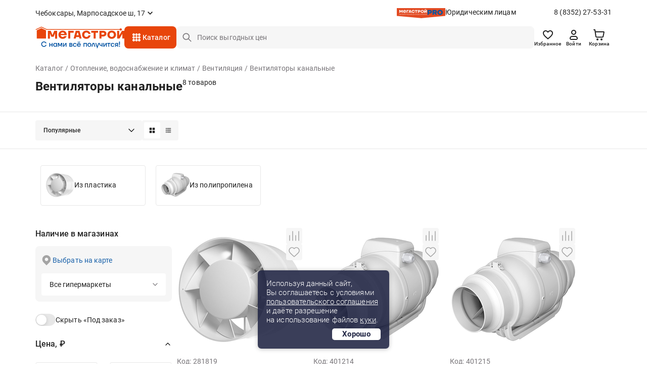

--- FILE ---
content_type: text/html;charset=UTF-8
request_url: https://cheboksary.megastroy.com/catalog/vytyazhnye-ventilyatory
body_size: 23384
content:

<!DOCTYPE html>
<html lang="ru">
<head>
    <meta charset="utf-8" />
    <meta http-equiv="X-UA-Compatible" content="IE=edge">
    <meta name="viewport" content="width=device-width, initial-scale=1.0">
    <meta name="promkod-site-verification" content="e3cfe2c32e74121968781276dd6130aa" />
    <meta name="verify-admitad" content="925b113950" />
    <meta name="yandex-verification" content="70c39b2e8975a529" />

	<link href="https://fonts.googleapis.com/css2?family=Roboto:wght@500&display=swap" rel="stylesheet">
        <title>Вентиляторы канальные - купить в Чебоксарах по цене от 1015 руб. с доставкой | МЕГАСТРОЙ</title>

    <link rel='preconnect' href='//counter.rambler.ru' crossorigin />
    <link rel='preconnect' href='//mc.yandex.ru' crossorigin />
    <link rel='preconnect' href='//st.top100.ru' crossorigin />
    <link rel='dns-prefetch' href='//counter.rambler.ru' />
    <link rel='dns-prefetch' href='//mc.yandex.ru' />
    <link rel='dns-prefetch' href='//st.top100.ru' />
    <meta name="referrer" content="origin" />
        <meta name="description" content="Вентиляторы канальные - купить в Чебоксарах по выгодным ценам от 1015 рублей, 8 товаров в ассортименте. У нас вы найдете все необходимое для придания вашему дому стильного и уютного интерьера. Наша команда профессионалов всегда готова помочь вам с выбором и консультацией. Мы предлагаем удобные и безопасные способы оплаты, быструю и надежную доставку, а также гарантию качества на все наши товары.">
    <link rel="canonical" href="https://cheboksary.megastroy.com/catalog/vytyazhnye-ventilyatory" />

    <meta name="geo.position" content="56.12920807, 47.32195550" />
    <meta name="ICBM" content="56.12920807, 47.32195550" />
    <link rel="icon" href="/favicon.svg" type="image/svg+xml" />
    <link rel="shortcut icon" href="/favicon.svg" type="image/svg+xml" />
    <meta name='format-detection' content='telephone=no'>

    <style>/* critical_css/catalog.css */</style>
    <link href="/vendors/bootstrap-3/css/bootstrap.min.css?3" rel="stylesheet">
    <link href="/vendors/bootstrap-5/css/bootstrap.css?3" rel="stylesheet">
    <link href="/vendors/font-awesome-4.5.0/css/font-awesome.min.css" rel="stylesheet">
    <link href="/vendors/fancybox-2.1.5/jquery.fancybox.css" rel="stylesheet">
    <link href="/vendors/slick-1.5.9/slick.css" rel="stylesheet">
	<link href="/css/nouislider.min.css" rel="stylesheet">
    <link href="/vendors/tooltipster/css/tooltipster.bundle.min.css" rel="stylesheet" />
    <link href="/vendors/zoomio.css" rel="stylesheet" />
    <link href="/vendors/abigimage/abigimage.jquery.min.css?v=1734677843" rel="stylesheet" />
	<link href="/css/datepicker.min.css" rel="stylesheet" type="text/css">
	<!--<link href="/css/jquery.timepicker.min.css" rel="stylesheet" type="text/css">-->
    <link href="/vendors/rateit/rateit.css" rel="stylesheet">
	<link href="/css/select2.min.css" rel="stylesheet" />

    <link href="/css/main.css?v=1765961083" rel="stylesheet" />
    <link href="/css/media.css?v=1747978156" rel="stylesheet" />
    <link href="/css/officials.css?v=1756906195" rel="stylesheet" />
    <link href="/css/officials-media.css?v=1734677843" rel="stylesheet" />
	<link href="/css/select2.min.css" rel="stylesheet" />



	<link rel="stylesheet" type="text/css" href="/css/redesign/style.scss.compiled.css?1734677843" /><link rel="stylesheet" type="text/css" href="/css/redesign/modules.scss.compiled.css?1765460682" /><link rel="stylesheet" type="text/css" href="/css/redesign/sumoselect.min.css?1734677843" /><link rel="stylesheet" type="text/css" href="/css/redesign/constructor.scss.compiled.css?1734677843" /><link rel="stylesheet" type="text/css" href="/css/redesign/header.scss.compiled.css?1734677843" /><link rel="stylesheet" type="text/css" href="/css/redesign/footer.scss.compiled.css?1765865706" /><link rel="stylesheet" type="text/css" href="/css/redesign/catalog.scss.compiled.css?1768394525" /><link rel="stylesheet" type="text/css" href="/css/redesign/form.scss.compiled.css?1738852002" /><link rel="stylesheet" type="text/css" href="/css/redesign/field.scss.compiled.css?1734677843" /><link rel="stylesheet" type="text/css" href="/css/redesign/button.scss.compiled.css?1752584429" /><link rel="stylesheet" type="text/css" href="/css/redesign/select.scss.compiled.css?1734677843" /><link rel="stylesheet" type="text/css" href="/css/redesign/range.scss.compiled.css?1734677843" /><link rel="stylesheet" type="text/css" href="/css/redesign/pagination.scss.compiled.css?1734677843" /><link rel="stylesheet" type="text/css" href="/css/redesign/space.scss.compiled.css?1734677843" /><link rel="stylesheet" type="text/css" href="/css/redesign/basket.scss.compiled.css?1756290438" /><link rel="stylesheet" type="text/css" href="/css/redesign/load.scss.compiled.css?1734677843" /><link rel="stylesheet" type="text/css" href="/css/redesign/product.scss.compiled.css?1734794732" /><link rel="stylesheet" type="text/css" href="/css/redesign/tracking.scss.compiled.css?1753787719" /><link rel="stylesheet" type="text/css" href="/css/redesign/cabinet.scss.compiled.css?1754550112" />
	<link rel="stylesheet" type="text/css" href="/css/cabinet.scss.compiled.css?1761030583" /><link rel="stylesheet" type="text/css" href="/css/product.scss.compiled.css?1734677843" /><link rel="stylesheet" type="text/css" href="/css/card.scss.compiled.css?1734677843" /><link rel="stylesheet" type="text/css" href="/css/service_card.scss.compiled.css?1736404281" /><link rel="stylesheet" type="text/css" href="/css/interior.scss.compiled.css?1734677843" /><link rel="stylesheet" type="text/css" href="/css/order.scss.compiled.css?1734677843" />
    <!-- <style></style>-->

    <script>window.site_main_domain = "megastroy.com";</script>
    <script>window.fractional_mode_step = 0.1;</script>

	<script src="/js/lottie.min.js"></script>

    <meta property="og:title" content="Вентиляторы канальные" />
    <meta property="og:type" content="website" />
    <meta property="og:locale" content="ru_RU" />
    <meta property="og:url" content="https://cheboksary.megastroy.com/catalog/vytyazhnye-ventilyatory" />
    <meta property="og:description" content="Вентиляторы канальные - купить в Чебоксарах по выгодным ценам от 1015 рублей, 8 товаров в ассортименте. У нас вы найдете все необходимое для придания вашему дому стильного и уютного интерьера. Наша команда профессионалов всегда готова помочь вам с выбором и консультацией. Мы предлагаем удобные и безопасные способы оплаты, быструю и надежную доставку, а также гарантию качества на все наши товары." />
	<meta property="og:image" content="https://megastroycdn.ru/storage/.thumbs/preview_nrs_wh270xwh270_ventilyator-kanalnyy.png">
    <script type="application/ld+json">{"@context":"http://schema.org","@type":"WebSite","name":"Megastroy cheboksary","alternateName":"МЕГАСТРОЙ cheboksary","url":"https://cheboksary.megastroy.com/"}</script>
        <meta name="google-site-verification" content="OMSe75s9vpx_tGNL5Rx7p9iPstOb1DSUhCvdrLBD5vk" />
        <meta name="p:domain_verify" content="22a727c0998f011cfde43b3f5e58b22e"/>
        <meta name="yandex-verification" content="72fb322d08534d2f" />
        <meta name="yandex-verification" content="819869dcdb604dc9" />
        <meta name="yandex-verification" content="04e09d740cd2a866" />


    <script>
        mindbox = window.mindbox || function() { mindbox.queue.push(arguments); };
        mindbox.queue = mindbox.queue || [];
        mindbox('create', {
            firebaseMessagingSenderId: "547895884002",
            serviceWorkerPath: "/js/mindbox-services-worker.js"
        });

        mindbox("webpush.create");

        setTimeout(
            function() {
                mindbox(
                    "webpush.subscribe", {
                        getSubscriptionOperation: "GetWebPushSubscription",
                        subscribeOperation: "SubscribeToWebpush",
                        onGranted: function() {},
                        onDenied: function() {}
                    }
                );
            },
        );
    </script>
    <script src="https://api.mindbox.ru/scripts/v1/tracker.js" async></script>

	<script type="text/javascript"> var digiScript = document.createElement('script');
	digiScript.src = '//cdn.diginetica.net/1425/client.js';
	digiScript.defer = true;
	digiScript.async = true;
	document.head.appendChild(digiScript);
	</script>

    <link href="/vendor/suggestion/suggestions.min.css" rel="stylesheet" />

    <script>
        function callAfterScriptsLoad(method) {
            if (window.scripts_loaded) {
                method();
            } else {
                setTimeout(function() { callAfterScriptsLoad(method) }, 50);
            }
        }
    </script>

    <!-- начало адмитад -->
    <script type="text/javascript">
        /* имя cookie для хранения источника */
        var cookie_name = 'deduplication_cookie';
        /* число дней жизни куки */
        var days_to_store = 30;
        /* ожидаемое значение deduplication_cookie для Admitad */
        var deduplication_cookie_value = 'admitad';
        /* имя GET параметра для дедупликации */
        var channel_name = 'utm_source';
        /* функция для получения источника из GET параметра */
        getSourceParamFromUri = function () {
            var pattern = channel_name + '=([^&]+)';
            var re = new RegExp(pattern);
            return (re.exec(document.location.search) || [])[1] || '';
        };

        /* функция для получения источника из cookie с именем cookie_name */
        getSourceCookie = function () {
            var matches = document.cookie.match(new RegExp(
                '(?:^|; )' + cookie_name.replace(/([\.$?*|{}\(\)\[\]\\\/\+^])/g, '\\$1') + '=([^;]*)'
            ));
            return matches ? decodeURIComponent(matches[1]) : undefined;
        };

        /* функция для записи источника в cookie с именем cookie_name */
        setSourceCookie = function () {
            var param = getSourceParamFromUri();
            if (!param) { return; }
            var period = days_to_store * 60 * 60 * 24 * 1000;	/* в секундах */
            var expiresDate = new Date((period) + +new Date);
            var cookieString = cookie_name + '=' + param + '; path=/; expires=' + expiresDate.toGMTString();
            console.log(cookieString);
            document.cookie = cookieString;
            document.cookie = cookieString + '; domain=.' + location.host;
        };

        /* запись куки */
        setSourceCookie();

    </script>
 
    <script src="https://www.artfut.com/static/tagtag.min.js?campaign_code=161cbbe6df" async onerror='var self = this;window.ADMITAD=window.ADMITAD||{},ADMITAD.Helpers=ADMITAD.Helpers||{},ADMITAD.Helpers.generateDomains=function(){for(var e=new Date,n=Math.floor(new Date(2020,e.getMonth(),e.getDate()).setUTCHours(0,0,0,0)/1e3),t=parseInt(1e12*(Math.sin(n)+1)).toString(30),i=["de"],o=[],a=0;a<i.length;++a)o.push({domain:t+"."+i[a],name:t});return o},ADMITAD.Helpers.findTodaysDomain=function(e){function n(){var o=new XMLHttpRequest,a=i[t].domain,D="https://"+a+"/";o.open("HEAD",D,!0),o.onload=function(){setTimeout(e,0,i[t])},o.onerror=function(){++t<i.length?setTimeout(n,0):setTimeout(e,0,void 0)},o.send()}var t=0,i=ADMITAD.Helpers.generateDomains();n()},window.ADMITAD=window.ADMITAD||{},ADMITAD.Helpers.findTodaysDomain(function(e){if(window.ADMITAD.dynamic=e,window.ADMITAD.dynamic){var n=function(){return function(){return self.src?self:""}}(),t=n(),i=(/campaign_code=([^&]+)/.exec(t.src)||[])[1]||"";t.parentNode.removeChild(t);var o=document.getElementsByTagName("head")[0],a=document.createElement("script");a.src="https://www."+window.ADMITAD.dynamic.domain+"/static/"+window.ADMITAD.dynamic.name.slice(1)+window.ADMITAD.dynamic.name.slice(0,1)+".min.js?campaign_code="+i,console.log(a.src),o.appendChild(a)}});'></script>
 
	<script type="text/javascript">
	   ADMITAD = window.ADMITAD || {};
	   ADMITAD.Invoice = ADMITAD.Invoice || {};
	   ADMITAD.Invoice.accountId = ''; /* e-mail или логин пользователя в системе */
	</script>
	<!-- конец адмитад -->
    <!-- начало сберлид -->
    	<script>window.yaContextCb = window.yaContextCb || []</script>
	<script src="https://yandex.ru/ads/system/context.js" async></script>
</head>

<body itemscope itemtype="http://schema.org/WebPage">

<div class="preloader js-preloader">
	<div class="preloader-content">
		<svg xmlns="http://www.w3.org/2000/svg" xmlns:xlink="http://www.w3.org/1999/xlink" style="margin: auto; background: rgba(255, 255, 255, 0); display: block; shape-rendering: auto;" width="40px" height="40px" viewBox="0 0 100 100" preserveAspectRatio="xMidYMid">
			<circle cx="50" cy="50" fill="none" stroke="#e8450b" stroke-width="9" r="30" stroke-dasharray="141.37166941154067 49.12388980384689">
				<animateTransform attributeName="transform" type="rotate" repeatCount="indefinite" dur="1s" values="0 50 50;360 50 50" keyTimes="0;1"></animateTransform>
			</circle>
		</svg>
	</div>
</div>

<script>
	class arthd{allTestFunctions=["testUserAgent","testChromeWindow","testPlugins","testAppVersion","testConnectionRtt"];constructor(){}testUserAgent(){return/Headless/.test(window.navigator.userAgent)?1:0}testChromeWindow(){return 33!=eval.toString().length||window.chrome?0:1}testNotificationPermissions(t){navigator.permissions.query({name:"notifications"}).then(function(e){"denied"===Notification.permission&&"prompt"===e.state?t(1):t(0)})}testPlugins(){return 0===navigator.plugins.length?1:0}testAppVersion(){let t=navigator.appVersion;return/headless/i.test(t)?1:0}testConnectionRtt(){let t=navigator.connection,e=t?t.rtt:void 0;return void 0===e?0:0===e?1:0}getHeadlessScore(){let t=[0,0],e=0,s=0,n=0;this.testNotificationPermissions(function(t){s+=t,n++});for(let i=0;i<this.allTestFunctions.length;i++){let o=this[this.allTestFunctions[i]].apply();s+=o,o>0&&(e|=1<<n),n++}return t[0]=s/n,t[1]=e,t}}
	var rh = (new arthd()).getHeadlessScore(); window.artts = rh[0]; window.arttb = rh[1];
</script>


<!-- Yandex.Metrika counter -->
<script type="text/javascript" >
	(function(m,e,t,r,i,k,a){m[i]=m[i]||function(){(m[i].a=m[i].a||[]).push(arguments)};
		m[i].l=1*new Date();k=e.createElement(t),a=e.getElementsByTagName(t)[0],k.async=1,k.src=r,a.parentNode.insertBefore(k,a)})
	(window, document, "script", "https://mc.yandex.ru/metrika/tag.js", "ym");

	ym(31197176, "init", {
		clickmap:true,
		trackLinks:true,
		accurateTrackBounce:true,
		webvisor:false,
	ecommerce:"dataLayer"
	});

	ym(31197176, 'userParams', { artts: window.artts, arttb: window.arttb, artd: "84e8ai1av7q6avg294t3fqv99h" });
	if(window.artts>0.2){
		fetch('/arthd', {
			method: 'POST',
			body: JSON.stringify({s:   window.artts, b: window.arttb, pg: document.location.href  })
		})
	}
</script>

<noscript>
	<div>
		<img src="https://mc.yandex.ru/watch/31197176" style="position:absolute; left:-9999px;" alt="" />
	</div>
</noscript>

<!--банер с графиком работы-->



<!--банер с графиком работы // конец-->
<div class="main-wrapper">
	<div class="main-wrapper2">
		
		<!-- новая шапка -->

        <header class="header ">
			
            
<div class="stop__line">
	<div class="container slide">
		<div class="header__top d-flex">
			<div class="header__top-item d-flex">
				
				<div class="header-city">
					<span href="/cities/markets" class="header-city__link d-flex js-fancybox-modal"><span>Чебоксары, Марпосадское ш, 17</span></span>
				</div>
			</div>
			
			<div class="header__top-item hidden-xs">
				<div class="header-entity">
					<div class="header-entity__content">
						<img src="/images/redesign/entity_logo@2x.png" class="header-entity__content-image" alt="">
						<a href="/officials" class="header-entity__content-title">Юридическим лицам</a>
					</div>
					<a href="tel:8 (8352) 27-53-31" class="phone">8 (8352) 27-53-31</a>
				</div>
				
							</div>
			
		</div>
		<div class="header__bottom js-cat-menu d-flex">
			<div class="header__bottom-item hidden-xs">
				<div class="header-logo">
					<a href="/"><img src="/images/redesign/logo.svg" alt=""></a>
				</div>
			</div>
			<div class="header__bottom-item">
				<a href="javascript:;" class="header-toggle js-header-toggle visible-xs">
					<img src="/images/redesign/toggle_icon.svg" alt="">
				</a>		
				<div class="header-catalog hidden-xs">
					<div class="menu-animation">
						<img src="/images/redesign/menu_animation.svg" alt="">
					</div>
					<div class="visible-lg">
						<span href="/catalog_modal" class="header-catalog__link js-fancybox-modal d-flex">Каталог</span>
					</div>
					<div class="hidden-lg">
						<a href="/catalog/" class="header-catalog__link d-flex">Каталог</a>
					</div>
				</div>
				<div class="dark-overlay-2"></div>
				
				<div class="header-logo visible-xs">
					<a href="/"><img src="/images/redesign/logo.svg" alt=""></a>
				</div>
			</div>
			<div class="header__bottom-item w-100">
				<form method="get" action="/catalog/search">
					<input name="q"
						   required
						   autocomplete="off"
						   type="text"
						   value=""
						   placeholder="Поиск выгодных цен"
						   class="input-field input-field__search d-flex js-search-input hidden-xs">
					<button type="submit" class="button-field button-field_red hidden-xs"></button>
                    <div class="search-field">
                        <a href="javascript:;" class="search-field__button js-search-close-button">
                            <img src="/images/redesign/close/close_search.svg" alt="">
                        </a>
                    </div>

					<div class="js-search-suggestions"></div>
				</form>		
			</div>	
			<div class="header__bottom-item">
				<div class="header-icon d-flex js-header-icons">
					<a href="/favorites/" class="header-icon__item hidden-xs">
						<img src="/images/redesign/heart_icon.svg" alt="">
						<div class="header-icon__title">Избранное</div>
						<span class="quantity-icon d-flex js-favorites-count hidden">0</span>					
					</a>
					
					
					<a href="/login?from=https://cheboksary.megastroy.com/catalog/vytyazhnye-ventilyatory" class="header-icon__item hidden-xs">
    <img src="/images/redesign/person_icon.svg" alt="">
	<div class="header-icon__title">Войти</div>
</a>
					
					<div class="visible-xs ">
						<a class="header-icon__item js-fancybox-mobile-search"
						   data-fancybox-href="/inc/search_mobile"
						   data-fancybox-type="ajax">
							<img src="/images/redesign/search_black_icon.svg" alt="">
						</a>
					</div>

					<div class="basket-enter js-basket-header-widget clearfix">
						<div class="basket-enter-hover clearfix"><div class="header-icon__drop js-header-icon__drop">
	<a href="/basket/" class="header-icon__item" style="display: flex;">
		<img src="/images/redesign/shopping_cart_icon.svg" alt="">
		<div class="header-icon__title hidden-xs">Корзина</div>
		<span class="quantity-icon d-flex js-basket-total-number js-basket-not-empty hidden">
			0		</span>
	</a>
	<div class="basket-popup ">
		<div class="basket-popup__top js-basket-popup__top">
			
            			
			
		</div>
		<div class="basket-popup__bottom">
			<div class="total-price">
				<div class="total-price__title">Итого</div>
				<div class="total-price__value">0 <span>&#8381;</span></div>
			</div>
			<div class="button-container">
				<a href="/basket/" class="button-field button-field_transparent button-field__basket-popup">Перейти в корзину</a>
			</div>
		</div>
	</div>
</div>
</div>
					</div>
				</div>
			</div>
		</div>
	</div>
</div>
			        </header>
		
		<!-- конец новой шапки -->

		<!-- новое мобильное меню -->

		<div class="mobile-menu js-mobile-menu">
			<div class="mobile-menu__content">
				<div class="mobile-menu__content-item">
					<div class="close-button js-popup-close">
						<a href="javascript:;">
							<img src="/images/redesign/close/close_black_l.svg" alt="">
						</a>
					</div>
					<div class="city-selection">
						<a href="/cities/markets" class="js-popup-close city-selection__link d-flex js-fancybox-city">Чебоксары, Марпосадское ш, 17</a>
					</div>
				</div>
				<div class="mobile-menu__content-item">
					<ul class="mobile-menu__list">
						<li>
							<a href="/login?from=https://cheboksary.megastroy.com/catalog/vytyazhnye-ventilyatory">
								<img src="/images/redesign/toggle_menu_person_icon.svg">
								<span class="mobile-menu__list-title">Войти</span>
							</a>
						</li>
						<li>
							<a href="/catalog/">
								<img src="/images/redesign/toggle_menu_catalog_icon.svg">
								<span class="mobile-menu__list-title">Каталог</span>
							</a>
						</li>
						<li>
							<a href="/favorites/">
								<img src="/images/redesign/toggle_menu_favorites_icon.svg">
								<span class="mobile-menu__list-title">Избранное</span>
								<span class="quantity-icon quantity-menu-icon d-flex js-favorites-count hidden">0</span>
							</a>
						</li>
						<li>
							<a href="/compare">
								<img src="/images/redesign/toggle_menu_comparison_icon.svg">
								<span class="mobile-menu__list-title">В сравнении</span>
								<span class="quantity-icon quantity-menu-icon d-flex js-compare-quantity hidden">0</span>
							</a>
						</li>
						<li>
							<a href="/basket/">
								<img src="/images/redesign/toggle_menu_basket_icon.svg">
								<span class="mobile-menu__list-title">Корзина</span>
								<span class="js-basket-total-number js-basket-not-empty quantity-icon quantity-menu-icon d-flex hidden">0</span>
							</a>
						</li>
						<!--<li>
							<a href="/">
								<img src="/images/redesign/toggle_menu_chat_icon.svg">
								<span class="mobile-menu__list-title">Обратная связь</span>
							</a>
						</li>-->
						<li>
							<a href="/you_watched">
								<img src="/images/redesign/toggle_menu_history_icon.svg">
								<span class="mobile-menu__list-title">История просмотров</span>
							</a>
						</li>
					</ul>
				</div>
				<div class="mobile-menu__content-item">
					<ul class="mobile-menu__list">
						<li>
							<a href="/payment">
								<img src="/images/redesign/toggle_menu_payment_icon.svg">
								<span class="mobile-menu__list-title">Оплатить заказ онлайн</span>
							</a>
						</li>
						<li>
							<a href="/officials">
								<img src="/images/redesign/toggle_menu_entity_icon.svg">
								<span class="mobile-menu__list-title">Юридическим лицам</span>
							</a>
						</li>
						<li class="mobile-menu__list-item js-vslide-container">
							<a href="javascript:;" class="js-vlink-container">
								<img src="/images/redesign/toggle_menu_card_icon.svg">
								<span class="mobile-menu__list-title open-title">Карты Мегастрой</span>
							</a>
							<ul class="mobile-submenu js-vslide-content">
								<li><a href="/scard">Карта Всегда выгодно</a></li>
								<li><a href="/pcard">Подарочная карта</a></li>
								<li><a href="/loyality">Карта новосела</a></li>
							</ul>
						</li>
						<li class="mobile-menu__list-item js-vslide-container">
							<a href="javascript:;" class="js-vlink-container">
								<img src="/images/redesign/toggle_menu_services_icon.svg">
								<span class="mobile-menu__list-title open-title">Услуги</span>
							</a>
							<ul class="mobile-submenu js-vslide-content">
								<li><a href="/design_project_flat">Дизайн проектирование</a></li>
								<li><a href="/secondary_raw">Реализация вторсырья</a></li>
								<li><a href="/services">Все услуги</a></li>
							</ul>
						</li>
						<li class="mobile-menu__list-item js-vslide-container">
							<a href="javascript:;" class="js-vlink-container">
								<img src="/images/redesign/toogle_menu_order_icon.svg">
								<span class="mobile-menu__list-title open-title">Заказ</span>
							</a>
							<ul class="mobile-submenu js-vslide-content">
								<li><a href="/how-to-order">Как сделать заказ?</a></li>
								<li><a href="/obmen-bez-problem">Обмен и возврат</a></li>
								<li><a href="/delivery">Доставка</a></li>
								<li><a href="/catalog/groups?products_groups%5B%5D=99">Товары под заказ</a></li>
							</ul>
						</li>
						<li class="mobile-menu__list-item js-vslide-container">
							<a href="javascript:;" class="js-vlink-container">
								<img src="/images/redesign/toggle_menu_company_icon.svg">
								<span class="mobile-menu__list-title open-title">Компания</span>
							</a>
							<ul class="mobile-submenu js-vslide-content">
																	<li><a href="/vacancies/">Наши вакансии</a></li>
																	<li><a href="/about">О компании</a></li>
																	<li><a href="/news/">Новости</a></li>
																	<li><a href="/investors">Инвесторам</a></li>
																	<li><a href="/markets/">Гипермаркеты</a></li>
																	<li><a href="/development">Ищем новые локации</a></li>
															</ul>
						</li>
					</ul>
				</div>
			</div>
			<div class="mobile-menu__bg js-mobile-menu__bg"></div>
		</div>

		<!-- конец нового мобильного меню -->

		<!-- старое мобильное меню, js-enter старый класс входа -->
			<!-- конец старого мобильного меню -->

	<script>
    window.enableAjaxFilters = true;
</script>

<script>
    mindbox("async", {
        operation: "Website.ViewCategory",
        data: {
            viewProductCategory: {
                productCategory: {
                    ids: {
                        website: "683"
                    }
                }
            }
        },
        onSuccess: function() { },
        onError: function(error) { }
    });
</script>

<div class="page-content">
    <div class="container">
        <div class="head js-ajax-widget js-widget-name-catalog_breadcrumbs">
            <!--<ul class="crumbs2 clearfix hidden-lg">
<li property="itemListElement" typeof="ListItem"><a href="/catalog/" property="item" typeof="WebPage"><span property="name">Каталог</span></a><meta property="position" content="<?/*= $i */?>" /></li> <li property="itemListElement" typeof="ListItem"><a href="/catalog/otoplenie-vodosnabzhenie-i-klimat" property="item" typeof="WebPage"><span property="name">Отопление, водоснабжение и климат</span></a><meta property="position" content="<?/*= $i */?>" /></li> <li property="itemListElement" typeof="ListItem"><a href="/catalog/ventilyaciya" property="item" typeof="WebPage"><span property="name">Вентиляция</span></a><meta property="position" content="<?/*= $i */?>" /></li> <li property="itemListElement" typeof="ListItem"><a href="" property="item" typeof="WebPage"><span property="name">Вентиляторы канальные</span></a><meta property="position" content="<?/*= $i */?>" /></li> </ul>-->
<ul class="crumbs clearfix" vocab="http://schema.org/" typeof="BreadcrumbList">
	
<li property="itemListElement" typeof="ListItem"><a href="/catalog/" property="item" typeof="WebPage"><span property="name">Каталог</span></a><meta property="position" content="1" /></li> <li property="itemListElement" typeof="ListItem"><a href="/catalog/otoplenie-vodosnabzhenie-i-klimat" property="item" typeof="WebPage"><span property="name">Отопление, водоснабжение и климат</span></a><meta property="position" content="2" /></li> <li property="itemListElement" typeof="ListItem"><a href="/catalog/ventilyaciya" property="item" typeof="WebPage"><span property="name">Вентиляция</span></a><meta property="position" content="3" /></li> <li class="active"><span>Вентиляторы канальные</span></li> </ul>




<div class="title">
	<div class="title-content">
		<h1>Вентиляторы канальные</h1>
		<span class="quantity-number">
			8 товаров		</span>
	</div>
</div>        </div>
    </div>

    
<!--AdFox START-->
<!--yandex_mg-megastroy2-->
<!--Площадка: megastroy.com / Все внутренние разделы / 1140х250(web)-->
<!--Категория: <не задана>-->
<!--Тип баннера: 1140х250-->

<div class="container mb-3">
        <div id="adfox_171809245595343355"></div>
        <script>
            window.yaContextCb.push(()=>{
                Ya.adfoxCode.createAdaptive({
                    ownerId: 10873916,
                    containerId: 'adfox_171809245595343355',
                    params: {
                        p1: 'dcxby',
                        p2: 'jacq',
                        puid1: 'cheboksary',
                        puid2: '1385:349'
                    }
                }, ['desktop', 'tablet', 'phone'], {
                    tabletWidth: 830,
                    phoneWidth: 480,
                    isAutoReloads: false
                })
            })
        </script>
</div>    <div class="products-quantity">
        <div class="container">
			<div class="products-quantity__container">

            <div class="products-quantity__content">
                <div class="products-quantity__content-right">
                    <div class="js-widget-name-catalog_sort">
                        <div class="select-container">
    <select class="select-field js-sumoselect js-catalog-sort">
        <option  value="/catalog/vytyazhnye-ventilyatory">Популярные</option>
        <option  value="/catalog/vytyazhnye-ventilyatory?sort=price">Сначала дешевле</option>
        <option  value="/catalog/vytyazhnye-ventilyatory?sort=price-desc">Сначала дороже</option>
        <option  value="/catalog/vytyazhnye-ventilyatory?sort=sale">По скидке</option>

        <option  value="/catalog/vytyazhnye-ventilyatory?sort=latest">Новинки</option>
; ?>
        <option  value="/catalog/vytyazhnye-ventilyatory?sort=striked-price">Выгодно</option>
    </select>
</div>

<script>
    callAfterScriptsLoad(() => {
        $('.js-sumoselect').SumoSelect({
            placeholder: 'Выберите магазин'
        });
    });
</script>                    </div>

                    <div class="sorting-switch">
                        <a href="javascript:;" class="sorting-switch__item js-switch-tile active">
                            <img src="/images/redesign/sort_tile_icon.svg" alt="">
                        </a>
                        <a href="javascript:;" class="sorting-switch__item js-switch-list ">
                            <img src="/images/redesign/sort_list_icon.svg" alt="">
                        </a>
                    </div>
                </div>
				
            </div>
			
            <div class="visible-xs visible-sm js-vslide-container">
                <a href="javascript:;" class="mobile-facets js-vlink-container">
                    <span><img src="/images/redesign/facets_icon.svg">Фильтры</span>
                </a>
                <div class="js-vslide-content js-ajax-widget js-widget-name-catalog_filterform">
                    <div class="facets">


    <div class="facets-list">
		<!--<div class="revert-content">-->

		<div class="facets-list__item clear">

			<a href="javascript:;" class="facets-list__item-title clear">Наличие в магазинах</a>

			<div class="facets-list__item-content">
				<div class="product-availability hidden-xs hidden-sm">
					<!--                    <a href="/cities/markets" class="show-map js-fancybox-modal"></a>-->
                    <span href="/city_modal" class="show-map js-fancybox-city">Выбрать на карте</span>
                            							<div class="select-container">
								<select class="select-field js-sumoselect js-market-select">
																			<option  data-all-markets="0" data-market-id="2" data-market-address="Мегастрой Чебоксары, Марпосадское ш, 17">Марпосадское ш, 17</option>
																		<option data-href="" selected>Все гипермаркеты</option>
								</select>
							</div>
				</div>

				<div class="product-availability hidden-md hidden-lg">
					<div class="selected-city">Чебоксары, Марпосадское ш, 17</div>
                    <a href="/city_modal" class="show-map js-fancybox-city">Выбрать другой</a>
				</div>

				<div class="switch-container">
					<div class="switch-content">
						<input type="checkbox" class="switch-field js-in-stock-checkbox" id="products_stock" name="switch"  data-href="/catalog/vytyazhnye-ventilyatory?in_stock=0" />
						<label for="products_stock">Скрыть «Под заказ»</label>
					</div>

					<!--<div class="switch-content">
						<input type="checkbox" class="switch-field js-in-profitable-checkbox" id="profitable_offer" name="switch"  data-href="<?/*= h(d()->sort_get->profitable == 1 ? d()->sort_get->delete('profitable') : d()->sort_get->add('profitable', 1)) */?>" />
						<label for="profitable_offer">Выгодные предложения</label>
					</div>-->
				</div>
			</div>
			<!--
			<div class="facets-list__item-content">
				<div class="select-container">
					<select class="select-field js-sumoselect">
						<option value="0"></option>
						<option value="1">пр-т Набережночелнинский, 37а</option>
						<option value="2">ул. Машиностроительная, 75</option>
						<option value="3">ул. 2-ая Азинская, 7б</option>
						<option value="4">пр-т Победы, 101</option>
					</select>
				</div>
				<a href="/" class="select-on-map js-fancybox-modal">выбрать на карте</a>
				<label class="checkbox-field" for="box_00">
					<p>товары в наличии</p>
					<input type="checkbox" id="box_00" name="" class="checkbox-field__icon-image">
					<span></span>
				</label>
			</div>
			-->
		</div>
		
		

		<form method="get" action="/catalog/vytyazhnye-ventilyatory" class="js-filter-form ">
			<input type="hidden" name="in_stock" value="1">
			<input type="hidden" name="all_markets" value="0">
<!--            <input type="hidden" name="profitable" value="--><!--">-->

			<div class="facets-list__item clear js-vslide-container js-range-container">

				<a href="javascript:;" class="facets-list__item-title js-vlink-container active">Цена, &#8381;</a>
				<div class="facets-list__item-content js-vslide-content js-slider_range_container">
					<div class="price-slider">
						<div class="price-slider__fields">
							<div class="price-field">
								<input type="text" name="price[from]" class="input-field input-field__price js-input-field__price js-range-input-from" placeholder="от 1015" data-value-limit="1015" value="1015" required>
								<a href="javascript:;" class="price-field__button js-clear-input">
									<img src="/images/redesign/close/close_grey_m.svg" alt="">
								</a>
							</div>
							<div class="price-field__wrapper">–</div>
							<div class="price-field">
								<input type="text" name="price[to]" class="input-field input-field__price js-input-field__price js-range-input-to" placeholder="до 5495" data-value-limit="5495" value="5495" required>
								<a href="javascript:;" class="price-field__button js-clear-input">
									<img src="/images/redesign/close/close_grey_m.svg" alt="">
								</a>
							</div>
						</div>
						<div class="price-slider__range js-slider__range"></div>
					</div>
				</div>
			</div>
						<div class="facets-list__item js-vslide-container" style="">
                                <a href="javascript:;" class="facets-list__item-title js-vlink-container">
                                    Диаметр, мм                                </a>

							

							<div class="facets-list__item-content js-vslide-content hidden-md hidden-lg">
								<div class="mark">
										<div class="box-content" >
											<input name="field2[]" value="100" type="checkbox" id="check-m-1" class="box-field-mobile" />
											<label for="check-m-1">100</label>
										</div>
										<div class="box-content" >
											<input name="field2[]" value="100/125" type="checkbox" id="check-m-2" class="box-field-mobile" />
											<label for="check-m-2">100/125</label>
										</div>
										<div class="box-content" >
											<input name="field2[]" value="125" type="checkbox" id="check-m-3" class="box-field-mobile" />
											<label for="check-m-3">125</label>
										</div>
										<div class="box-content" >
											<input name="field2[]" value="150/160" type="checkbox" id="check-m-4" class="box-field-mobile" />
											<label for="check-m-4">150/160</label>
										</div>
										<div class="box-content" >
											<input name="field2[]" value="160" type="checkbox" id="check-m-5" class="box-field-mobile" />
											<label for="check-m-5">160</label>
										</div>
								</div>

								<a href="javascript:;" onclick="$(this).hide().closest('div.facets-list__item-content').find('.mark .box-content').show()" class="open-box" style="display:none">
									<span>Показать все</span><img src="/images/redesign/chevron/chevron_blue_m.svg" alt="">
								</a>
							</div>

							<div class="facets-list__item-content js-vslide-content hidden-xs hidden-sm" style="display:none;">
								<div class="box-container">

										<div class="box-content" >
											<input type="checkbox" id="check-d-6" name="field2[]" class="box-field" value="100"   />
											<label for="check-d-6"><span>100 <span class="box-quantity">2</span></span></label>
										</div>

										<div class="box-content" >
											<input type="checkbox" id="check-d-7" name="field2[]" class="box-field" value="100/125"   />
											<label for="check-d-7"><span>100/125 <span class="box-quantity">1</span></span></label>
										</div>

										<div class="box-content" >
											<input type="checkbox" id="check-d-8" name="field2[]" class="box-field" value="125"   />
											<label for="check-d-8"><span>125 <span class="box-quantity">2</span></span></label>
										</div>

										<div class="box-content" >
											<input type="checkbox" id="check-d-9" name="field2[]" class="box-field" value="150/160"   />
											<label for="check-d-9"><span>150/160 <span class="box-quantity">1</span></span></label>
										</div>

										<div class="box-content" >
											<input type="checkbox" id="check-d-10" name="field2[]" class="box-field" value="160"   />
											<label for="check-d-10"><span>160 <span class="box-quantity">2</span></span></label>
										</div>
								</div>
								<a href="javascript:;" onclick="$(this).hide().closest('div.facets-list__item-content').find('div.box-content').show()" class="open-box" style="display:none">
									<span>Показать все <span>5</span></span>
								</a>
							</div>
						</div>
						<div class="facets-list__item js-vslide-container" style="">
                                <a href="javascript:;" class="facets-list__item-title js-vlink-container">
                                    Производительность (м³/ч)                                </a>

							

							<div class="facets-list__item-content js-vslide-content hidden-md hidden-lg">
								<div class="mark">
										<div class="box-content" >
											<input name="field1073[]" value="107" type="checkbox" id="check-m-11" class="box-field-mobile" />
											<label for="check-m-11">107</label>
										</div>
										<div class="box-content" >
											<input name="field1073[]" value="190" type="checkbox" id="check-m-12" class="box-field-mobile" />
											<label for="check-m-12">190</label>
										</div>
										<div class="box-content" >
											<input name="field1073[]" value="250/180" type="checkbox" id="check-m-13" class="box-field-mobile" />
											<label for="check-m-13">250/180</label>
										</div>
										<div class="box-content" >
											<input name="field1073[]" value="300" type="checkbox" id="check-m-14" class="box-field-mobile" />
											<label for="check-m-14">300</label>
										</div>
										<div class="box-content" >
											<input name="field1073[]" value="570/415" type="checkbox" id="check-m-15" class="box-field-mobile" />
											<label for="check-m-15">570/415</label>
										</div>
								</div>

								<a href="javascript:;" onclick="$(this).hide().closest('div.facets-list__item-content').find('.mark .box-content').show()" class="open-box" style="display:none">
									<span>Показать все</span><img src="/images/redesign/chevron/chevron_blue_m.svg" alt="">
								</a>
							</div>

							<div class="facets-list__item-content js-vslide-content hidden-xs hidden-sm" style="display:none;">
								<div class="box-container">

										<div class="box-content" >
											<input type="checkbox" id="check-d-16" name="field1073[]" class="box-field" value="107"   />
											<label for="check-d-16"><span>107 <span class="box-quantity">2</span></span></label>
										</div>

										<div class="box-content" >
											<input type="checkbox" id="check-d-17" name="field1073[]" class="box-field" value="190"   />
											<label for="check-d-17"><span>190 <span class="box-quantity">2</span></span></label>
										</div>

										<div class="box-content" >
											<input type="checkbox" id="check-d-18" name="field1073[]" class="box-field" value="250/180"   />
											<label for="check-d-18"><span>250/180 <span class="box-quantity">1</span></span></label>
										</div>

										<div class="box-content" >
											<input type="checkbox" id="check-d-19" name="field1073[]" class="box-field" value="300"   />
											<label for="check-d-19"><span>300 <span class="box-quantity">2</span></span></label>
										</div>

										<div class="box-content" >
											<input type="checkbox" id="check-d-20" name="field1073[]" class="box-field" value="570/415"   />
											<label for="check-d-20"><span>570/415 <span class="box-quantity">1</span></span></label>
										</div>
								</div>
								<a href="javascript:;" onclick="$(this).hide().closest('div.facets-list__item-content').find('div.box-content').show()" class="open-box" style="display:none">
									<span>Показать все <span>5</span></span>
								</a>
							</div>
						</div>

						<div class="facets-list__item clear js-vslide-container js-range-container" data-slider-step="1" style="">
                            <a href="javascript:;" class="facets-list__item-title js-vlink-container">
                                Мощность, Вт                            </a>

							<div class="facets-list__item-content js-vslide-content js-slider_range_container" style="display:none;">
								<div class="price-slider">
									<div class="price-slider__fields">
										<div class="price-field">
											<input type="text" name="field9[from]" class="input-field input-field__price js-range-input-from" placeholder="от 14" data-value-limit="14" value="14" required>
											<a href="javascript:;" class="price-field__button js-clear-input">
												<img src="/images/redesign/close/close_grey_m.svg" alt="">
											</a>
										</div>
										<div class="price-field__wrapper">–</div>
										<div class="price-field">
											<input type="text" name="field9[to]" class="input-field input-field__price js-range-input-to" placeholder="до 76" data-value-limit="76" value="76" required>
											<a href="javascript:;" class="price-field__button js-clear-input">
												<img src="/images/redesign/close/close_grey_m.svg" alt="">
											</a>
										</div>
									</div>
									<div class="price-slider__range js-slider__range"></div>
								</div>
							</div>
						</div>
						<div class="facets-list__item js-vslide-container" style="">
                                <a href="javascript:;" class="facets-list__item-title js-vlink-container">
                                    Материал                                </a>

							

							<div class="facets-list__item-content js-vslide-content hidden-md hidden-lg">
								<div class="mark">
										<div class="box-content" >
											<input name="field80[]" value="ABS-пластик" type="checkbox" id="check-m-21" class="box-field-mobile" />
											<label for="check-m-21">ABS-пластик</label>
										</div>
										<div class="box-content" >
											<input name="field80[]" value="полипропилен" type="checkbox" id="check-m-22" class="box-field-mobile" />
											<label for="check-m-22">полипропилен</label>
										</div>
								</div>

								<a href="javascript:;" onclick="$(this).hide().closest('div.facets-list__item-content').find('.mark .box-content').show()" class="open-box" style="display:none">
									<span>Показать все</span><img src="/images/redesign/chevron/chevron_blue_m.svg" alt="">
								</a>
							</div>

							<div class="facets-list__item-content js-vslide-content hidden-xs hidden-sm" style="display:none;">
								<div class="box-container">

										<div class="box-content" >
											<input type="checkbox" id="check-d-23" name="field80[]" class="box-field" value="ABS-пластик"   />
											<label for="check-d-23"><span>ABS-пластик <span class="box-quantity">6</span></span></label>
										</div>

										<div class="box-content" >
											<input type="checkbox" id="check-d-24" name="field80[]" class="box-field" value="полипропилен"   />
											<label for="check-d-24"><span>полипропилен <span class="box-quantity">2</span></span></label>
										</div>
								</div>
								<a href="javascript:;" onclick="$(this).hide().closest('div.facets-list__item-content').find('div.box-content').show()" class="open-box" style="display:none">
									<span>Показать все <span>2</span></span>
								</a>
							</div>
						</div>
		</form>

		<!-- </div> -->
		
	</div>

	<button type="submit" class="button-field button-field_red wide hidden-md hidden-lg js-filter-form-button">Показать товары</button>

	<div class="d-flex center-container ">
		<a href="/catalog/vytyazhnye-ventilyatory" class="reset-button">
			<img src="/images/redesign/close/close_grey_m.svg" alt=""><span>Сбросить все фильтры</span>
		</a>
	</div>

	<div class="improve-content ">
		<p>Помогите сделать сайт удобнее</br><a href="javascript:void(0)" onclick="PressLinkFields()">Что улучшить в фильтрах?</a></p>
	</div>

	    <div class="promo-content hidden-xs hidden-sm">
        <a href="/catalog/vse-dlya-rassady-2">
            <img src="/storage/.thumbs/preview248xauto_rassada-s-knopoky.png" alt="">
        </a>
    </div>

	<div class="js-pseudo-filter">
				<div>
					<p><b>Диаметр, мм</b></p>
					<ul>
							<li>
								<a href="/catalog/vytyazhnye-ventilyatory?field2%5B%5D=100" style="color:#E33020;" title="Вентиляторы канальные 100">Вентиляторы канальные 100</a>
							</li>
							<li>
								<a href="/catalog/vytyazhnye-ventilyatory?field2%5B%5D=100/125" style="color:#E33020;" title="Вентиляторы канальные 100/125">Вентиляторы канальные 100/125</a>
							</li>
							<li>
								<a href="/catalog/vytyazhnye-ventilyatory?field2%5B%5D=125" style="color:#E33020;" title="Вентиляторы канальные 125">Вентиляторы канальные 125</a>
							</li>
							<li>
								<a href="/catalog/vytyazhnye-ventilyatory?field2%5B%5D=150/160" style="color:#E33020;" title="Вентиляторы канальные 150/160">Вентиляторы канальные 150/160</a>
							</li>
							<li>
								<a href="/catalog/vytyazhnye-ventilyatory?field2%5B%5D=160" style="color:#E33020;" title="Вентиляторы канальные 160">Вентиляторы канальные 160</a>
							</li>
					</ul>
				</div>
				<div>
					<p><b>Производительность (м³/ч)</b></p>
					<ul>
							<li>
								<a href="/catalog/vytyazhnye-ventilyatory?field1073%5B%5D=107" style="color:#E33020;" title="Вентиляторы канальные 107">Вентиляторы канальные 107</a>
							</li>
							<li>
								<a href="/catalog/vytyazhnye-ventilyatory?field1073%5B%5D=190" style="color:#E33020;" title="Вентиляторы канальные 190">Вентиляторы канальные 190</a>
							</li>
							<li>
								<a href="/catalog/vytyazhnye-ventilyatory?field1073%5B%5D=250/180" style="color:#E33020;" title="Вентиляторы канальные 250/180">Вентиляторы канальные 250/180</a>
							</li>
							<li>
								<a href="/catalog/vytyazhnye-ventilyatory?field1073%5B%5D=300" style="color:#E33020;" title="Вентиляторы канальные 300">Вентиляторы канальные 300</a>
							</li>
							<li>
								<a href="/catalog/vytyazhnye-ventilyatory?field1073%5B%5D=570/415" style="color:#E33020;" title="Вентиляторы канальные 570/415">Вентиляторы канальные 570/415</a>
							</li>
					</ul>
				</div>
				<div>
					<p><b>Материал</b></p>
					<ul>
							<li>
								<a href="/catalog/vytyazhnye-ventilyatory?field80%5B%5D=ABS-пластик" style="color:#E33020;" title="Вентиляторы канальные ABS-пластик">Вентиляторы канальные ABS-пластик</a>
							</li>
							<li>
								<a href="/catalog/vytyazhnye-ventilyatory?field80%5B%5D=полипропилен" style="color:#E33020;" title="Вентиляторы канальные полипропилен">Вентиляторы канальные полипропилен</a>
							</li>
					</ul>
				</div>
	</div>
</div>

<script>
	callAfterScriptsLoad(() => {
        initSliders();
        $('.js-sumoselect').SumoSelect({
            placeholder: 'Выберите магазин'
        });

        $('.js-default-scroll').niceScroll({
            autohidemode: false,
            cursorcolor: "rgba(0,0,0,.20)",
            cursorwidth: "4px",
            cursorborderradius: "6px",
            cursorborder: "2px solid rgba(0,0,0,.20)"
        });

        $('.js-pseudo-filter').hide();
    });
</script>
                </div>
            </div>
			</div>
        </div>
    </div>
	<div class="container">
		<div class="slider-notice">
			<div class="filter-slider js-filter-slider">
                                    <div class="filter-slider__item">
                        <div class="slider-content">
                            <img src="/storage/281819-1.jpg" class="slider-content__image" alt="">
                            <a href="vytyazhnye-ventilyatory?field80%5B%5D=ABS-пластик" class="slider-content__title"> Из пластика</a>
                        </div>
                    </div>
                                    <div class="filter-slider__item">
                        <div class="slider-content">
                            <img src="/storage/401214-1.jpg" class="slider-content__image" alt="">
                            <a href="vytyazhnye-ventilyatory?field80%5B%5D=полипропилен" class="slider-content__title">Из полипропилена</a>
                        </div>
                    </div>
                			</div>
		</div>
	</div>

    <div class="container">
        <div class="catalog">
            <div class="js-ajax-widget js-widget-name-catalog_filterform">
                <div class="facets">


    <div class="facets-list">
		<!--<div class="revert-content">-->

		<div class="facets-list__item clear">

			<a href="javascript:;" class="facets-list__item-title clear">Наличие в магазинах</a>

			<div class="facets-list__item-content">
				<div class="product-availability hidden-xs hidden-sm">
					<!--                    <a href="/cities/markets" class="show-map js-fancybox-modal"></a>-->
                    <span href="/city_modal" class="show-map js-fancybox-city">Выбрать на карте</span>
                            							<div class="select-container">
								<select class="select-field js-sumoselect js-market-select">
																			<option  data-all-markets="0" data-market-id="2" data-market-address="Мегастрой Чебоксары, Марпосадское ш, 17">Марпосадское ш, 17</option>
																		<option data-href="" selected>Все гипермаркеты</option>
								</select>
							</div>
				</div>

				<div class="product-availability hidden-md hidden-lg">
					<div class="selected-city">Чебоксары, Марпосадское ш, 17</div>
                    <a href="/city_modal" class="show-map js-fancybox-city">Выбрать другой</a>
				</div>

				<div class="switch-container">
					<div class="switch-content">
						<input type="checkbox" class="switch-field js-in-stock-checkbox" id="products_stock" name="switch"  data-href="/catalog/vytyazhnye-ventilyatory?in_stock=0" />
						<label for="products_stock">Скрыть «Под заказ»</label>
					</div>

					<!--<div class="switch-content">
						<input type="checkbox" class="switch-field js-in-profitable-checkbox" id="profitable_offer" name="switch"  data-href="<?/*= h(d()->sort_get->profitable == 1 ? d()->sort_get->delete('profitable') : d()->sort_get->add('profitable', 1)) */?>" />
						<label for="profitable_offer">Выгодные предложения</label>
					</div>-->
				</div>
			</div>
			<!--
			<div class="facets-list__item-content">
				<div class="select-container">
					<select class="select-field js-sumoselect">
						<option value="0"></option>
						<option value="1">пр-т Набережночелнинский, 37а</option>
						<option value="2">ул. Машиностроительная, 75</option>
						<option value="3">ул. 2-ая Азинская, 7б</option>
						<option value="4">пр-т Победы, 101</option>
					</select>
				</div>
				<a href="/" class="select-on-map js-fancybox-modal">выбрать на карте</a>
				<label class="checkbox-field" for="box_00">
					<p>товары в наличии</p>
					<input type="checkbox" id="box_00" name="" class="checkbox-field__icon-image">
					<span></span>
				</label>
			</div>
			-->
		</div>
		
		

		<form method="get" action="/catalog/vytyazhnye-ventilyatory" class="js-filter-form ">
			<input type="hidden" name="in_stock" value="1">
			<input type="hidden" name="all_markets" value="0">
<!--            <input type="hidden" name="profitable" value="--><!--">-->

			<div class="facets-list__item clear js-vslide-container js-range-container">

				<a href="javascript:;" class="facets-list__item-title js-vlink-container active">Цена, &#8381;</a>
				<div class="facets-list__item-content js-vslide-content js-slider_range_container">
					<div class="price-slider">
						<div class="price-slider__fields">
							<div class="price-field">
								<input type="text" name="price[from]" class="input-field input-field__price js-input-field__price js-range-input-from" placeholder="от 1015" data-value-limit="1015" value="1015" required>
								<a href="javascript:;" class="price-field__button js-clear-input">
									<img src="/images/redesign/close/close_grey_m.svg" alt="">
								</a>
							</div>
							<div class="price-field__wrapper">–</div>
							<div class="price-field">
								<input type="text" name="price[to]" class="input-field input-field__price js-input-field__price js-range-input-to" placeholder="до 5495" data-value-limit="5495" value="5495" required>
								<a href="javascript:;" class="price-field__button js-clear-input">
									<img src="/images/redesign/close/close_grey_m.svg" alt="">
								</a>
							</div>
						</div>
						<div class="price-slider__range js-slider__range"></div>
					</div>
				</div>
			</div>
						<div class="facets-list__item js-vslide-container" style="">
                                <a href="javascript:;" class="facets-list__item-title js-vlink-container">
                                    Диаметр, мм                                </a>

							

							<div class="facets-list__item-content js-vslide-content hidden-md hidden-lg">
								<div class="mark">
										<div class="box-content" >
											<input name="field2[]" value="100" type="checkbox" id="check-m-25" class="box-field-mobile" />
											<label for="check-m-25">100</label>
										</div>
										<div class="box-content" >
											<input name="field2[]" value="100/125" type="checkbox" id="check-m-26" class="box-field-mobile" />
											<label for="check-m-26">100/125</label>
										</div>
										<div class="box-content" >
											<input name="field2[]" value="125" type="checkbox" id="check-m-27" class="box-field-mobile" />
											<label for="check-m-27">125</label>
										</div>
										<div class="box-content" >
											<input name="field2[]" value="150/160" type="checkbox" id="check-m-28" class="box-field-mobile" />
											<label for="check-m-28">150/160</label>
										</div>
										<div class="box-content" >
											<input name="field2[]" value="160" type="checkbox" id="check-m-29" class="box-field-mobile" />
											<label for="check-m-29">160</label>
										</div>
								</div>

								<a href="javascript:;" onclick="$(this).hide().closest('div.facets-list__item-content').find('.mark .box-content').show()" class="open-box" style="display:none">
									<span>Показать все</span><img src="/images/redesign/chevron/chevron_blue_m.svg" alt="">
								</a>
							</div>

							<div class="facets-list__item-content js-vslide-content hidden-xs hidden-sm" style="display:none;">
								<div class="box-container">

										<div class="box-content" >
											<input type="checkbox" id="check-d-30" name="field2[]" class="box-field" value="100"   />
											<label for="check-d-30"><span>100 <span class="box-quantity">2</span></span></label>
										</div>

										<div class="box-content" >
											<input type="checkbox" id="check-d-31" name="field2[]" class="box-field" value="100/125"   />
											<label for="check-d-31"><span>100/125 <span class="box-quantity">1</span></span></label>
										</div>

										<div class="box-content" >
											<input type="checkbox" id="check-d-32" name="field2[]" class="box-field" value="125"   />
											<label for="check-d-32"><span>125 <span class="box-quantity">2</span></span></label>
										</div>

										<div class="box-content" >
											<input type="checkbox" id="check-d-33" name="field2[]" class="box-field" value="150/160"   />
											<label for="check-d-33"><span>150/160 <span class="box-quantity">1</span></span></label>
										</div>

										<div class="box-content" >
											<input type="checkbox" id="check-d-34" name="field2[]" class="box-field" value="160"   />
											<label for="check-d-34"><span>160 <span class="box-quantity">2</span></span></label>
										</div>
								</div>
								<a href="javascript:;" onclick="$(this).hide().closest('div.facets-list__item-content').find('div.box-content').show()" class="open-box" style="display:none">
									<span>Показать все <span>5</span></span>
								</a>
							</div>
						</div>
						<div class="facets-list__item js-vslide-container" style="">
                                <a href="javascript:;" class="facets-list__item-title js-vlink-container">
                                    Производительность (м³/ч)                                </a>

							

							<div class="facets-list__item-content js-vslide-content hidden-md hidden-lg">
								<div class="mark">
										<div class="box-content" >
											<input name="field1073[]" value="107" type="checkbox" id="check-m-35" class="box-field-mobile" />
											<label for="check-m-35">107</label>
										</div>
										<div class="box-content" >
											<input name="field1073[]" value="190" type="checkbox" id="check-m-36" class="box-field-mobile" />
											<label for="check-m-36">190</label>
										</div>
										<div class="box-content" >
											<input name="field1073[]" value="250/180" type="checkbox" id="check-m-37" class="box-field-mobile" />
											<label for="check-m-37">250/180</label>
										</div>
										<div class="box-content" >
											<input name="field1073[]" value="300" type="checkbox" id="check-m-38" class="box-field-mobile" />
											<label for="check-m-38">300</label>
										</div>
										<div class="box-content" >
											<input name="field1073[]" value="570/415" type="checkbox" id="check-m-39" class="box-field-mobile" />
											<label for="check-m-39">570/415</label>
										</div>
								</div>

								<a href="javascript:;" onclick="$(this).hide().closest('div.facets-list__item-content').find('.mark .box-content').show()" class="open-box" style="display:none">
									<span>Показать все</span><img src="/images/redesign/chevron/chevron_blue_m.svg" alt="">
								</a>
							</div>

							<div class="facets-list__item-content js-vslide-content hidden-xs hidden-sm" style="display:none;">
								<div class="box-container">

										<div class="box-content" >
											<input type="checkbox" id="check-d-40" name="field1073[]" class="box-field" value="107"   />
											<label for="check-d-40"><span>107 <span class="box-quantity">2</span></span></label>
										</div>

										<div class="box-content" >
											<input type="checkbox" id="check-d-41" name="field1073[]" class="box-field" value="190"   />
											<label for="check-d-41"><span>190 <span class="box-quantity">2</span></span></label>
										</div>

										<div class="box-content" >
											<input type="checkbox" id="check-d-42" name="field1073[]" class="box-field" value="250/180"   />
											<label for="check-d-42"><span>250/180 <span class="box-quantity">1</span></span></label>
										</div>

										<div class="box-content" >
											<input type="checkbox" id="check-d-43" name="field1073[]" class="box-field" value="300"   />
											<label for="check-d-43"><span>300 <span class="box-quantity">2</span></span></label>
										</div>

										<div class="box-content" >
											<input type="checkbox" id="check-d-44" name="field1073[]" class="box-field" value="570/415"   />
											<label for="check-d-44"><span>570/415 <span class="box-quantity">1</span></span></label>
										</div>
								</div>
								<a href="javascript:;" onclick="$(this).hide().closest('div.facets-list__item-content').find('div.box-content').show()" class="open-box" style="display:none">
									<span>Показать все <span>5</span></span>
								</a>
							</div>
						</div>

						<div class="facets-list__item clear js-vslide-container js-range-container" data-slider-step="1" style="">
                            <a href="javascript:;" class="facets-list__item-title js-vlink-container">
                                Мощность, Вт                            </a>

							<div class="facets-list__item-content js-vslide-content js-slider_range_container" style="display:none;">
								<div class="price-slider">
									<div class="price-slider__fields">
										<div class="price-field">
											<input type="text" name="field9[from]" class="input-field input-field__price js-range-input-from" placeholder="от 14" data-value-limit="14" value="14" required>
											<a href="javascript:;" class="price-field__button js-clear-input">
												<img src="/images/redesign/close/close_grey_m.svg" alt="">
											</a>
										</div>
										<div class="price-field__wrapper">–</div>
										<div class="price-field">
											<input type="text" name="field9[to]" class="input-field input-field__price js-range-input-to" placeholder="до 76" data-value-limit="76" value="76" required>
											<a href="javascript:;" class="price-field__button js-clear-input">
												<img src="/images/redesign/close/close_grey_m.svg" alt="">
											</a>
										</div>
									</div>
									<div class="price-slider__range js-slider__range"></div>
								</div>
							</div>
						</div>
						<div class="facets-list__item js-vslide-container" style="">
                                <a href="javascript:;" class="facets-list__item-title js-vlink-container">
                                    Материал                                </a>

							

							<div class="facets-list__item-content js-vslide-content hidden-md hidden-lg">
								<div class="mark">
										<div class="box-content" >
											<input name="field80[]" value="ABS-пластик" type="checkbox" id="check-m-45" class="box-field-mobile" />
											<label for="check-m-45">ABS-пластик</label>
										</div>
										<div class="box-content" >
											<input name="field80[]" value="полипропилен" type="checkbox" id="check-m-46" class="box-field-mobile" />
											<label for="check-m-46">полипропилен</label>
										</div>
								</div>

								<a href="javascript:;" onclick="$(this).hide().closest('div.facets-list__item-content').find('.mark .box-content').show()" class="open-box" style="display:none">
									<span>Показать все</span><img src="/images/redesign/chevron/chevron_blue_m.svg" alt="">
								</a>
							</div>

							<div class="facets-list__item-content js-vslide-content hidden-xs hidden-sm" style="display:none;">
								<div class="box-container">

										<div class="box-content" >
											<input type="checkbox" id="check-d-47" name="field80[]" class="box-field" value="ABS-пластик"   />
											<label for="check-d-47"><span>ABS-пластик <span class="box-quantity">6</span></span></label>
										</div>

										<div class="box-content" >
											<input type="checkbox" id="check-d-48" name="field80[]" class="box-field" value="полипропилен"   />
											<label for="check-d-48"><span>полипропилен <span class="box-quantity">2</span></span></label>
										</div>
								</div>
								<a href="javascript:;" onclick="$(this).hide().closest('div.facets-list__item-content').find('div.box-content').show()" class="open-box" style="display:none">
									<span>Показать все <span>2</span></span>
								</a>
							</div>
						</div>
		</form>

		<!-- </div> -->
		
	</div>

	<button type="submit" class="button-field button-field_red wide hidden-md hidden-lg js-filter-form-button">Показать товары</button>

	<div class="d-flex center-container ">
		<a href="/catalog/vytyazhnye-ventilyatory" class="reset-button">
			<img src="/images/redesign/close/close_grey_m.svg" alt=""><span>Сбросить все фильтры</span>
		</a>
	</div>

	<div class="improve-content ">
		<p>Помогите сделать сайт удобнее</br><a href="javascript:void(0)" onclick="PressLinkFields()">Что улучшить в фильтрах?</a></p>
	</div>

	    <div class="promo-content hidden-xs hidden-sm">
        <a href="/catalog/vse-dlya-rassady-2">
            <img src="/storage/.thumbs/preview248xauto_rassada-s-knopoky.png" alt="">
        </a>
    </div>

	<div class="js-pseudo-filter">
				<div>
					<p><b>Диаметр, мм</b></p>
					<ul>
							<li>
								<a href="/catalog/vytyazhnye-ventilyatory?field2%5B%5D=100" style="color:#E33020;" title="Вентиляторы канальные 100">Вентиляторы канальные 100</a>
							</li>
							<li>
								<a href="/catalog/vytyazhnye-ventilyatory?field2%5B%5D=100/125" style="color:#E33020;" title="Вентиляторы канальные 100/125">Вентиляторы канальные 100/125</a>
							</li>
							<li>
								<a href="/catalog/vytyazhnye-ventilyatory?field2%5B%5D=125" style="color:#E33020;" title="Вентиляторы канальные 125">Вентиляторы канальные 125</a>
							</li>
							<li>
								<a href="/catalog/vytyazhnye-ventilyatory?field2%5B%5D=150/160" style="color:#E33020;" title="Вентиляторы канальные 150/160">Вентиляторы канальные 150/160</a>
							</li>
							<li>
								<a href="/catalog/vytyazhnye-ventilyatory?field2%5B%5D=160" style="color:#E33020;" title="Вентиляторы канальные 160">Вентиляторы канальные 160</a>
							</li>
					</ul>
				</div>
				<div>
					<p><b>Производительность (м³/ч)</b></p>
					<ul>
							<li>
								<a href="/catalog/vytyazhnye-ventilyatory?field1073%5B%5D=107" style="color:#E33020;" title="Вентиляторы канальные 107">Вентиляторы канальные 107</a>
							</li>
							<li>
								<a href="/catalog/vytyazhnye-ventilyatory?field1073%5B%5D=190" style="color:#E33020;" title="Вентиляторы канальные 190">Вентиляторы канальные 190</a>
							</li>
							<li>
								<a href="/catalog/vytyazhnye-ventilyatory?field1073%5B%5D=250/180" style="color:#E33020;" title="Вентиляторы канальные 250/180">Вентиляторы канальные 250/180</a>
							</li>
							<li>
								<a href="/catalog/vytyazhnye-ventilyatory?field1073%5B%5D=300" style="color:#E33020;" title="Вентиляторы канальные 300">Вентиляторы канальные 300</a>
							</li>
							<li>
								<a href="/catalog/vytyazhnye-ventilyatory?field1073%5B%5D=570/415" style="color:#E33020;" title="Вентиляторы канальные 570/415">Вентиляторы канальные 570/415</a>
							</li>
					</ul>
				</div>
				<div>
					<p><b>Материал</b></p>
					<ul>
							<li>
								<a href="/catalog/vytyazhnye-ventilyatory?field80%5B%5D=ABS-пластик" style="color:#E33020;" title="Вентиляторы канальные ABS-пластик">Вентиляторы канальные ABS-пластик</a>
							</li>
							<li>
								<a href="/catalog/vytyazhnye-ventilyatory?field80%5B%5D=полипропилен" style="color:#E33020;" title="Вентиляторы канальные полипропилен">Вентиляторы канальные полипропилен</a>
							</li>
					</ul>
				</div>
	</div>
</div>

<script>
	callAfterScriptsLoad(() => {
        initSliders();
        $('.js-sumoselect').SumoSelect({
            placeholder: 'Выберите магазин'
        });

        $('.js-default-scroll').niceScroll({
            autohidemode: false,
            cursorcolor: "rgba(0,0,0,.20)",
            cursorwidth: "4px",
            cursorborderradius: "6px",
            cursorborder: "2px solid rgba(0,0,0,.20)"
        });

        $('.js-pseudo-filter').hide();
    });
</script>
            </div>

            <div class="products-container js-ajax-widget js-widget-name-catalog_productslist">
                    <div class="products-list space-xl">
                        <div class="products-list__item">
                    
<div class="products-list__image js-search-product-card"  data-counter-product-id="281819" data-counter-product-score="" data-product_id="14526" data-fraction="1" data-basket-item-key="product_14526">
	<ul class="labels">
	</ul>

	<div class="products-icon">
		<a title="В сравнение товаров" rel="nofollow" href="javascript:" class="products-icon__item js-compare-product ">
			<svg width="24" height="24" viewBox="0 0 24 24" fill="none" xmlns="http://www.w3.org/2000/svg">
<path d="M3 11L3 21M15 11L15 21M9 3L9 21M21 3V21" stroke-width="1.5" stroke-linecap="round" stroke-linejoin="round"/>
</svg>
		</a>
		<a title="В избранное" rel="nofollow" href="javascript:" class="products-icon__item products-icon__item_red js-favorite ">
			<svg width="24" height="24" viewBox="0 0 24 24" fill="none" xmlns="http://www.w3.org/2000/svg">
<path fill-rule="evenodd" clip-rule="evenodd" d="M11.9932 5.13581C9.9938 2.7984 6.65975 2.16964 4.15469 4.31001C1.64964 6.45038 1.29697 10.029 3.2642 12.5604C4.89982 14.6651 9.84977 19.1041 11.4721 20.5408C11.6536 20.7016 11.7444 20.7819 11.8502 20.8135C11.9426 20.8411 12.0437 20.8411 12.1361 20.8135C12.2419 20.7819 12.3327 20.7016 12.5142 20.5408C14.1365 19.1041 19.0865 14.6651 20.7221 12.5604C22.6893 10.029 22.3797 6.42787 19.8316 4.31001C17.2835 2.19216 13.9925 2.7984 11.9932 5.13581Z" stroke-width="1.5" stroke-linecap="round" stroke-linejoin="round"/>
</svg>
		</a>
	</div>

	<a href="/products/281819" class="js-search-product-link products-list__image-link">
		<img data-src="https://img.megastroycdn.ru/RSki4-Z3p3I/rsin:246:246/products/a8c0bdbf8e3a1b36c786bd9c42c8ece752e01474efcda79c9a543c463ad78eb1/281819_1.jpg" alt="Вентилятор осевой канальный D100 PROFIT вытяжной" class="lazyload">
	</a>
</div>

<div class="products-list__content js-search-product-card"  data-counter-product-id="281819" data-counter-product-score="" data-product_id="14526" data-fraction="1" data-basket-item-key="product_14526">
	<div class="products-code">Код: 281819</div>
	<div class="products-list__content-title">
		<a href="/products/281819" class="js-search-product-link" title="Вентилятор осевой канальный D100 PROFIT вытяжной">
                Вентилятор осевой канальный D100 PROFIT вытяжной        </a> 
	</div>

	<div class="rating">
		<ul class="rating-star">
                <li class="rating-star__item "></li>
                <li class="rating-star__item "></li>
                <li class="rating-star__item "></li>
                <li class="rating-star__item "></li>
                <li class="rating-star__item "></li>
		</ul>
	</div>
	<div class="availability space-xs">
		<a href="javascript:;" class="availability-link js-availability-open2">
			<img src="/images/redesign/check_mark_icon.svg" class="availability-link__icon" alt="">Наличие
        </a>
        <div class="store-addresses js-product-availability-container">
	<div>
                    <div class="store-addresses__item">
                <div class="store-location">
                    <div class="store-location__street">Марпосадское ш, 17</div>
                            <div class="store-location__working-hours">Ежедневно, Круглосуточно</div>
                   
                </div>
				<div class="store-quantity">22 шт.</div>
            </div>
        		<a href="/markets/" class="store-addresses__onmap">Пункты самовывоза на карте <img src="/images/redesign/chevron/chevron_blue_m.svg" alt=""></a>
	</div>
</div>	</div>

	<div class="products-price">

            <div class="products-price__value" itemtype="http://schema.org/Offer" itemscope="" itemprop="offers">
                1 015 &#8381;/шт                <meta content="1015" itemprop="price">
                <meta content="RUB" itemprop="priceCurrency">
            </div>
	</div>

	<div class="products-list__content-button js-basket-add-container">
		<div class="wide">
                    <button class="button-field button-field_red js-basket-item-not-exists js-basket-add" >В корзину</button>
                    <div class="quantity-button quantity-button_m js-basket-item-exists js-basket-change" style="display:none">
                        <button class="quantity-button__control quantity-button__control_grey js-basket-change-minus-deleteable">
                            <svg width="20" height="20" viewBox="0 0 20 20" xmlns="http://www.w3.org/2000/svg">
<path d="M4.16602 10H15.8327" stroke-width="1.5" stroke-linecap="round" stroke-linejoin="round"/>
</svg>
                        </button>
                        <input type="text" class="quantity-button__field js-basket-change-input" value="1" data-is_fractional_mode="false" data-max="22">
                        <button class="quantity-button__control js-basket-change-plus " >
                            <svg width="20" height="20" viewBox="0 0 20 20" xmlns="http://www.w3.org/2000/svg">
<path d="M9.99935 4.1665V15.8332M4.16602 9.99984H15.8327" stroke-width="1.25" stroke-linecap="round" stroke-linejoin="round"/>
</svg>
                        </button>
                    </div>
		</div>
	</div>
</div>                </div>
                        <div class="products-list__item">
                    
<div class="products-list__image js-search-product-card"  data-counter-product-id="401214" data-counter-product-score="" data-product_id="175347" data-fraction="1" data-basket-item-key="product_175347">
	<ul class="labels">
	</ul>

	<div class="products-icon">
		<a title="В сравнение товаров" rel="nofollow" href="javascript:" class="products-icon__item js-compare-product ">
			<svg width="24" height="24" viewBox="0 0 24 24" fill="none" xmlns="http://www.w3.org/2000/svg">
<path d="M3 11L3 21M15 11L15 21M9 3L9 21M21 3V21" stroke-width="1.5" stroke-linecap="round" stroke-linejoin="round"/>
</svg>
		</a>
		<a title="В избранное" rel="nofollow" href="javascript:" class="products-icon__item products-icon__item_red js-favorite ">
			<svg width="24" height="24" viewBox="0 0 24 24" fill="none" xmlns="http://www.w3.org/2000/svg">
<path fill-rule="evenodd" clip-rule="evenodd" d="M11.9932 5.13581C9.9938 2.7984 6.65975 2.16964 4.15469 4.31001C1.64964 6.45038 1.29697 10.029 3.2642 12.5604C4.89982 14.6651 9.84977 19.1041 11.4721 20.5408C11.6536 20.7016 11.7444 20.7819 11.8502 20.8135C11.9426 20.8411 12.0437 20.8411 12.1361 20.8135C12.2419 20.7819 12.3327 20.7016 12.5142 20.5408C14.1365 19.1041 19.0865 14.6651 20.7221 12.5604C22.6893 10.029 22.3797 6.42787 19.8316 4.31001C17.2835 2.19216 13.9925 2.7984 11.9932 5.13581Z" stroke-width="1.5" stroke-linecap="round" stroke-linejoin="round"/>
</svg>
		</a>
	</div>

	<a href="/products/401214" class="js-search-product-link products-list__image-link">
		<img data-src="https://img.megastroycdn.ru/vW-ix1g1Scc/rsin:246:246/products/686cc5ad645d24fc9aca572fe9bc797768a78600e49af727a20679d0dfaada30/401214_1.jpg" alt="Вентилятор канальный D100/125 TYPHOON,2скорости" class="lazyload">
	</a>
</div>

<div class="products-list__content js-search-product-card"  data-counter-product-id="401214" data-counter-product-score="" data-product_id="175347" data-fraction="1" data-basket-item-key="product_175347">
	<div class="products-code">Код: 401214</div>
	<div class="products-list__content-title">
		<a href="/products/401214" class="js-search-product-link" title="Вентилятор канальный D100/125 TYPHOON,2скорости">
                Вентилятор канальный D100/125 TYPHOON,2скорости        </a> 
	</div>

	<div class="rating">
		<ul class="rating-star">
                <li class="rating-star__item "></li>
                <li class="rating-star__item "></li>
                <li class="rating-star__item "></li>
                <li class="rating-star__item "></li>
                <li class="rating-star__item "></li>
		</ul>
	</div>
	<div class="availability space-xs">
		<a href="javascript:;" class="availability-link js-availability-open2">
			<img src="/images/redesign/check_mark_icon.svg" class="availability-link__icon" alt="">Наличие
        </a>
        <div class="store-addresses js-product-availability-container">
	<div>
                    <div class="store-addresses__item">
                <div class="store-location">
                    <div class="store-location__street">Марпосадское ш, 17</div>
                            <div class="store-location__working-hours">Ежедневно, Круглосуточно</div>
                   
                </div>
				<div class="store-quantity">14 шт.</div>
            </div>
        		<a href="/markets/" class="store-addresses__onmap">Пункты самовывоза на карте <img src="/images/redesign/chevron/chevron_blue_m.svg" alt=""></a>
	</div>
</div>	</div>

	<div class="products-price">

            <div class="products-price__value" itemtype="http://schema.org/Offer" itemscope="" itemprop="offers">
                4 755 &#8381;/шт                <meta content="4755" itemprop="price">
                <meta content="RUB" itemprop="priceCurrency">
            </div>
	</div>

	<div class="products-list__content-button js-basket-add-container">
		<div class="wide">
                    <button class="button-field button-field_red js-basket-item-not-exists js-basket-add" >В корзину</button>
                    <div class="quantity-button quantity-button_m js-basket-item-exists js-basket-change" style="display:none">
                        <button class="quantity-button__control quantity-button__control_grey js-basket-change-minus-deleteable">
                            <svg width="20" height="20" viewBox="0 0 20 20" xmlns="http://www.w3.org/2000/svg">
<path d="M4.16602 10H15.8327" stroke-width="1.5" stroke-linecap="round" stroke-linejoin="round"/>
</svg>
                        </button>
                        <input type="text" class="quantity-button__field js-basket-change-input" value="1" data-is_fractional_mode="false" data-max="14">
                        <button class="quantity-button__control js-basket-change-plus " >
                            <svg width="20" height="20" viewBox="0 0 20 20" xmlns="http://www.w3.org/2000/svg">
<path d="M9.99935 4.1665V15.8332M4.16602 9.99984H15.8327" stroke-width="1.25" stroke-linecap="round" stroke-linejoin="round"/>
</svg>
                        </button>
                    </div>
		</div>
	</div>
</div>                </div>
                        <div class="products-list__item">
                    
<div class="products-list__image js-search-product-card"  data-counter-product-id="401215" data-counter-product-score="" data-product_id="175348" data-fraction="1" data-basket-item-key="product_175348">
	<ul class="labels">
	</ul>

	<div class="products-icon">
		<a title="В сравнение товаров" rel="nofollow" href="javascript:" class="products-icon__item js-compare-product ">
			<svg width="24" height="24" viewBox="0 0 24 24" fill="none" xmlns="http://www.w3.org/2000/svg">
<path d="M3 11L3 21M15 11L15 21M9 3L9 21M21 3V21" stroke-width="1.5" stroke-linecap="round" stroke-linejoin="round"/>
</svg>
		</a>
		<a title="В избранное" rel="nofollow" href="javascript:" class="products-icon__item products-icon__item_red js-favorite ">
			<svg width="24" height="24" viewBox="0 0 24 24" fill="none" xmlns="http://www.w3.org/2000/svg">
<path fill-rule="evenodd" clip-rule="evenodd" d="M11.9932 5.13581C9.9938 2.7984 6.65975 2.16964 4.15469 4.31001C1.64964 6.45038 1.29697 10.029 3.2642 12.5604C4.89982 14.6651 9.84977 19.1041 11.4721 20.5408C11.6536 20.7016 11.7444 20.7819 11.8502 20.8135C11.9426 20.8411 12.0437 20.8411 12.1361 20.8135C12.2419 20.7819 12.3327 20.7016 12.5142 20.5408C14.1365 19.1041 19.0865 14.6651 20.7221 12.5604C22.6893 10.029 22.3797 6.42787 19.8316 4.31001C17.2835 2.19216 13.9925 2.7984 11.9932 5.13581Z" stroke-width="1.5" stroke-linecap="round" stroke-linejoin="round"/>
</svg>
		</a>
	</div>

	<a href="/products/401215" class="js-search-product-link products-list__image-link">
		<img data-src="https://img.megastroycdn.ru/SL7cXMnbtaE/rsin:246:246/products/686cc5ad645d24fc9aca572fe9bc797768a78600e49af727a20679d0dfaada30/401215_1.jpg" alt="Вентилятор канальный D150/160 TYPHOON,2скорости" class="lazyload">
	</a>
</div>

<div class="products-list__content js-search-product-card"  data-counter-product-id="401215" data-counter-product-score="" data-product_id="175348" data-fraction="1" data-basket-item-key="product_175348">
	<div class="products-code">Код: 401215</div>
	<div class="products-list__content-title">
		<a href="/products/401215" class="js-search-product-link" title="Вентилятор канальный D150/160 TYPHOON,2скорости">
                Вентилятор канальный D150/160 TYPHOON,2скорости        </a> 
	</div>

	<div class="rating">
		<ul class="rating-star">
                <li class="rating-star__item "></li>
                <li class="rating-star__item "></li>
                <li class="rating-star__item "></li>
                <li class="rating-star__item "></li>
                <li class="rating-star__item "></li>
		</ul>
	</div>
	<div class="availability space-xs">
		<a href="javascript:;" class="availability-link js-availability-open2">
			<img src="/images/redesign/check_mark_icon.svg" class="availability-link__icon" alt="">Наличие
        </a>
        <div class="store-addresses js-product-availability-container">
	<div>
                    <div class="store-addresses__item">
                <div class="store-location">
                    <div class="store-location__street">Марпосадское ш, 17</div>
                            <div class="store-location__working-hours">Ежедневно, Круглосуточно</div>
                   
                </div>
				<div class="store-quantity">8 шт.</div>
            </div>
        		<a href="/markets/" class="store-addresses__onmap">Пункты самовывоза на карте <img src="/images/redesign/chevron/chevron_blue_m.svg" alt=""></a>
	</div>
</div>	</div>

	<div class="products-price">

            <div class="products-price__value" itemtype="http://schema.org/Offer" itemscope="" itemprop="offers">
                5 495 &#8381;/шт                <meta content="5495" itemprop="price">
                <meta content="RUB" itemprop="priceCurrency">
            </div>
	</div>

	<div class="products-list__content-button js-basket-add-container">
		<div class="wide">
                    <button class="button-field button-field_red js-basket-item-not-exists js-basket-add" >В корзину</button>
                    <div class="quantity-button quantity-button_m js-basket-item-exists js-basket-change" style="display:none">
                        <button class="quantity-button__control quantity-button__control_grey js-basket-change-minus-deleteable">
                            <svg width="20" height="20" viewBox="0 0 20 20" xmlns="http://www.w3.org/2000/svg">
<path d="M4.16602 10H15.8327" stroke-width="1.5" stroke-linecap="round" stroke-linejoin="round"/>
</svg>
                        </button>
                        <input type="text" class="quantity-button__field js-basket-change-input" value="1" data-is_fractional_mode="false" data-max="8">
                        <button class="quantity-button__control js-basket-change-plus " >
                            <svg width="20" height="20" viewBox="0 0 20 20" xmlns="http://www.w3.org/2000/svg">
<path d="M9.99935 4.1665V15.8332M4.16602 9.99984H15.8327" stroke-width="1.25" stroke-linecap="round" stroke-linejoin="round"/>
</svg>
                        </button>
                    </div>
		</div>
	</div>
</div>                </div>
                        <div class="products-list__item">
                    
<div class="products-list__image js-search-product-card"  data-counter-product-id="291969" data-counter-product-score="" data-product_id="27111" data-fraction="1" data-basket-item-key="product_27111">
	<ul class="labels">
	</ul>

	<div class="products-icon">
		<a title="В сравнение товаров" rel="nofollow" href="javascript:" class="products-icon__item js-compare-product ">
			<svg width="24" height="24" viewBox="0 0 24 24" fill="none" xmlns="http://www.w3.org/2000/svg">
<path d="M3 11L3 21M15 11L15 21M9 3L9 21M21 3V21" stroke-width="1.5" stroke-linecap="round" stroke-linejoin="round"/>
</svg>
		</a>
		<a title="В избранное" rel="nofollow" href="javascript:" class="products-icon__item products-icon__item_red js-favorite ">
			<svg width="24" height="24" viewBox="0 0 24 24" fill="none" xmlns="http://www.w3.org/2000/svg">
<path fill-rule="evenodd" clip-rule="evenodd" d="M11.9932 5.13581C9.9938 2.7984 6.65975 2.16964 4.15469 4.31001C1.64964 6.45038 1.29697 10.029 3.2642 12.5604C4.89982 14.6651 9.84977 19.1041 11.4721 20.5408C11.6536 20.7016 11.7444 20.7819 11.8502 20.8135C11.9426 20.8411 12.0437 20.8411 12.1361 20.8135C12.2419 20.7819 12.3327 20.7016 12.5142 20.5408C14.1365 19.1041 19.0865 14.6651 20.7221 12.5604C22.6893 10.029 22.3797 6.42787 19.8316 4.31001C17.2835 2.19216 13.9925 2.7984 11.9932 5.13581Z" stroke-width="1.5" stroke-linecap="round" stroke-linejoin="round"/>
</svg>
		</a>
	</div>

	<a href="/products/291969" class="js-search-product-link products-list__image-link">
		<img data-src="https://img.megastroycdn.ru/1JPMwUQ2uog/rsin:246:246/products/61a97f68e0028d3ab1efae1b8e36e4d41be3bd378d011f66cb0791ba5b06dd07/291969_1.jpg" alt="Вентилятор осевой канальный вытяжной D100 FLOW с круглой решеткой с двигателем на шарикоподшипнике" class="lazyload">
	</a>
</div>

<div class="products-list__content js-search-product-card"  data-counter-product-id="291969" data-counter-product-score="" data-product_id="27111" data-fraction="1" data-basket-item-key="product_27111">
	<div class="products-code">Код: 291969</div>
	<div class="products-list__content-title">
		<a href="/products/291969" class="js-search-product-link" title="Вентилятор осевой канальный вытяжной D100 FLOW с круглой решеткой с двигателем на шарикоподшипнике">
                Вентилятор осевой канальный вытяжной D100 FLOW с круглой решеткой с двигателем на шарикоподшипнике        </a> 
	</div>

	<div class="rating">
		<ul class="rating-star">
                <li class="rating-star__item "></li>
                <li class="rating-star__item "></li>
                <li class="rating-star__item "></li>
                <li class="rating-star__item "></li>
                <li class="rating-star__item "></li>
		</ul>
	</div>
	<div class="availability space-xs">
		<a href="javascript:;" class="availability-link js-availability-open2">
			<img src="/images/redesign/check_mark_icon.svg" class="availability-link__icon" alt="">Наличие
        </a>
        <div class="store-addresses js-product-availability-container">
	<div>
                    <div class="store-addresses__item">
                <div class="store-location">
                    <div class="store-location__street">Марпосадское ш, 17</div>
                            <div class="store-location__working-hours">Ежедневно, Круглосуточно</div>
                   
                </div>
				<div class="store-quantity">15 шт.</div>
            </div>
        		<a href="/markets/" class="store-addresses__onmap">Пункты самовывоза на карте <img src="/images/redesign/chevron/chevron_blue_m.svg" alt=""></a>
	</div>
</div>	</div>

	<div class="products-price">

            <div class="products-price__value" itemtype="http://schema.org/Offer" itemscope="" itemprop="offers">
                1 995 &#8381;/шт                <meta content="1995" itemprop="price">
                <meta content="RUB" itemprop="priceCurrency">
            </div>
	</div>

	<div class="products-list__content-button js-basket-add-container">
		<div class="wide">
                    <button class="button-field button-field_red js-basket-item-not-exists js-basket-add" >В корзину</button>
                    <div class="quantity-button quantity-button_m js-basket-item-exists js-basket-change" style="display:none">
                        <button class="quantity-button__control quantity-button__control_grey js-basket-change-minus-deleteable">
                            <svg width="20" height="20" viewBox="0 0 20 20" xmlns="http://www.w3.org/2000/svg">
<path d="M4.16602 10H15.8327" stroke-width="1.5" stroke-linecap="round" stroke-linejoin="round"/>
</svg>
                        </button>
                        <input type="text" class="quantity-button__field js-basket-change-input" value="1" data-is_fractional_mode="false" data-max="15">
                        <button class="quantity-button__control js-basket-change-plus " >
                            <svg width="20" height="20" viewBox="0 0 20 20" xmlns="http://www.w3.org/2000/svg">
<path d="M9.99935 4.1665V15.8332M4.16602 9.99984H15.8327" stroke-width="1.25" stroke-linecap="round" stroke-linejoin="round"/>
</svg>
                        </button>
                    </div>
		</div>
	</div>
</div>                </div>
                        <div class="products-list__item">
                    
<div class="products-list__image js-search-product-card"  data-counter-product-id="281820" data-counter-product-score="" data-product_id="30093" data-fraction="1" data-basket-item-key="product_30093">
	<ul class="labels">
	</ul>

	<div class="products-icon">
		<a title="В сравнение товаров" rel="nofollow" href="javascript:" class="products-icon__item js-compare-product ">
			<svg width="24" height="24" viewBox="0 0 24 24" fill="none" xmlns="http://www.w3.org/2000/svg">
<path d="M3 11L3 21M15 11L15 21M9 3L9 21M21 3V21" stroke-width="1.5" stroke-linecap="round" stroke-linejoin="round"/>
</svg>
		</a>
		<a title="В избранное" rel="nofollow" href="javascript:" class="products-icon__item products-icon__item_red js-favorite ">
			<svg width="24" height="24" viewBox="0 0 24 24" fill="none" xmlns="http://www.w3.org/2000/svg">
<path fill-rule="evenodd" clip-rule="evenodd" d="M11.9932 5.13581C9.9938 2.7984 6.65975 2.16964 4.15469 4.31001C1.64964 6.45038 1.29697 10.029 3.2642 12.5604C4.89982 14.6651 9.84977 19.1041 11.4721 20.5408C11.6536 20.7016 11.7444 20.7819 11.8502 20.8135C11.9426 20.8411 12.0437 20.8411 12.1361 20.8135C12.2419 20.7819 12.3327 20.7016 12.5142 20.5408C14.1365 19.1041 19.0865 14.6651 20.7221 12.5604C22.6893 10.029 22.3797 6.42787 19.8316 4.31001C17.2835 2.19216 13.9925 2.7984 11.9932 5.13581Z" stroke-width="1.5" stroke-linecap="round" stroke-linejoin="round"/>
</svg>
		</a>
	</div>

	<a href="/products/281820" class="js-search-product-link products-list__image-link">
		<img data-src="https://img.megastroycdn.ru/0ZFNfehYnNc/rsin:246:246/products/a8c0bdbf8e3a1b36c786bd9c42c8ece752e01474efcda79c9a543c463ad78eb1/281820_1.jpg" alt="Вентилятор осевой канальный D125 PROFIT вытяжной" class="lazyload">
	</a>
</div>

<div class="products-list__content js-search-product-card"  data-counter-product-id="281820" data-counter-product-score="" data-product_id="30093" data-fraction="1" data-basket-item-key="product_30093">
	<div class="products-code">Код: 281820</div>
	<div class="products-list__content-title">
		<a href="/products/281820" class="js-search-product-link" title="Вентилятор осевой канальный D125 PROFIT вытяжной">
                Вентилятор осевой канальный D125 PROFIT вытяжной        </a> 
	</div>

	<div class="rating">
		<ul class="rating-star">
                <li class="rating-star__item active"></li>
                <li class="rating-star__item active"></li>
                <li class="rating-star__item active"></li>
                <li class="rating-star__item active"></li>
                <li class="rating-star__item "></li>
		</ul>
		    <div class="rating-quantity">(1)</div>
	</div>
	<div class="availability space-xs">
		<a href="javascript:;" class="availability-link js-availability-open2">
			<img src="/images/redesign/check_mark_icon.svg" class="availability-link__icon" alt="">Наличие
        </a>
        <div class="store-addresses js-product-availability-container">
	<div>
                    <div class="store-addresses__item">
                <div class="store-location">
                    <div class="store-location__street">Марпосадское ш, 17</div>
                            <div class="store-location__working-hours">Ежедневно, Круглосуточно</div>
                   
                </div>
				<div class="store-quantity">19 шт.</div>
            </div>
        		<a href="/markets/" class="store-addresses__onmap">Пункты самовывоза на карте <img src="/images/redesign/chevron/chevron_blue_m.svg" alt=""></a>
	</div>
</div>	</div>

	<div class="products-price">

            <div class="products-price__value" itemtype="http://schema.org/Offer" itemscope="" itemprop="offers">
                1 260 &#8381;/шт                <meta content="1260" itemprop="price">
                <meta content="RUB" itemprop="priceCurrency">
            </div>
	</div>

	<div class="products-list__content-button js-basket-add-container">
		<div class="wide">
                    <button class="button-field button-field_red js-basket-item-not-exists js-basket-add" >В корзину</button>
                    <div class="quantity-button quantity-button_m js-basket-item-exists js-basket-change" style="display:none">
                        <button class="quantity-button__control quantity-button__control_grey js-basket-change-minus-deleteable">
                            <svg width="20" height="20" viewBox="0 0 20 20" xmlns="http://www.w3.org/2000/svg">
<path d="M4.16602 10H15.8327" stroke-width="1.5" stroke-linecap="round" stroke-linejoin="round"/>
</svg>
                        </button>
                        <input type="text" class="quantity-button__field js-basket-change-input" value="1" data-is_fractional_mode="false" data-max="19">
                        <button class="quantity-button__control js-basket-change-plus " >
                            <svg width="20" height="20" viewBox="0 0 20 20" xmlns="http://www.w3.org/2000/svg">
<path d="M9.99935 4.1665V15.8332M4.16602 9.99984H15.8327" stroke-width="1.25" stroke-linecap="round" stroke-linejoin="round"/>
</svg>
                        </button>
                    </div>
		</div>
	</div>
</div>                </div>
                        <div class="products-list__item">
                    
<div class="products-list__image js-search-product-card"  data-counter-product-id="281821" data-counter-product-score="" data-product_id="28813" data-fraction="1" data-basket-item-key="product_28813">
	<ul class="labels">
	</ul>

	<div class="products-icon">
		<a title="В сравнение товаров" rel="nofollow" href="javascript:" class="products-icon__item js-compare-product ">
			<svg width="24" height="24" viewBox="0 0 24 24" fill="none" xmlns="http://www.w3.org/2000/svg">
<path d="M3 11L3 21M15 11L15 21M9 3L9 21M21 3V21" stroke-width="1.5" stroke-linecap="round" stroke-linejoin="round"/>
</svg>
		</a>
		<a title="В избранное" rel="nofollow" href="javascript:" class="products-icon__item products-icon__item_red js-favorite ">
			<svg width="24" height="24" viewBox="0 0 24 24" fill="none" xmlns="http://www.w3.org/2000/svg">
<path fill-rule="evenodd" clip-rule="evenodd" d="M11.9932 5.13581C9.9938 2.7984 6.65975 2.16964 4.15469 4.31001C1.64964 6.45038 1.29697 10.029 3.2642 12.5604C4.89982 14.6651 9.84977 19.1041 11.4721 20.5408C11.6536 20.7016 11.7444 20.7819 11.8502 20.8135C11.9426 20.8411 12.0437 20.8411 12.1361 20.8135C12.2419 20.7819 12.3327 20.7016 12.5142 20.5408C14.1365 19.1041 19.0865 14.6651 20.7221 12.5604C22.6893 10.029 22.3797 6.42787 19.8316 4.31001C17.2835 2.19216 13.9925 2.7984 11.9932 5.13581Z" stroke-width="1.5" stroke-linecap="round" stroke-linejoin="round"/>
</svg>
		</a>
	</div>

	<a href="/products/281821" class="js-search-product-link products-list__image-link">
		<img data-src="https://img.megastroycdn.ru/UA4Rr2OlumM/rsin:246:246/products/a8c0bdbf8e3a1b36c786bd9c42c8ece752e01474efcda79c9a543c463ad78eb1/281821_1.jpg" alt="Вентилятор осевой канальный D160 PROFIT вытяжной" class="lazyload">
	</a>
</div>

<div class="products-list__content js-search-product-card"  data-counter-product-id="281821" data-counter-product-score="" data-product_id="28813" data-fraction="1" data-basket-item-key="product_28813">
	<div class="products-code">Код: 281821</div>
	<div class="products-list__content-title">
		<a href="/products/281821" class="js-search-product-link" title="Вентилятор осевой канальный D160 PROFIT вытяжной">
                Вентилятор осевой канальный D160 PROFIT вытяжной        </a> 
	</div>

	<div class="rating">
		<ul class="rating-star">
                <li class="rating-star__item "></li>
                <li class="rating-star__item "></li>
                <li class="rating-star__item "></li>
                <li class="rating-star__item "></li>
                <li class="rating-star__item "></li>
		</ul>
	</div>
	<div class="availability space-xs">
		<a href="javascript:;" class="availability-link js-availability-open2">
			<img src="/images/redesign/check_mark_icon.svg" class="availability-link__icon" alt="">Наличие
        </a>
        <div class="store-addresses js-product-availability-container">
	<div>
                    <div class="store-addresses__item">
                <div class="store-location">
                    <div class="store-location__street">Марпосадское ш, 17</div>
                            <div class="store-location__working-hours">Ежедневно, Круглосуточно</div>
                   
                </div>
				<div class="store-quantity">4 шт.</div>
            </div>
        		<a href="/markets/" class="store-addresses__onmap">Пункты самовывоза на карте <img src="/images/redesign/chevron/chevron_blue_m.svg" alt=""></a>
	</div>
</div>	</div>

	<div class="products-price">

            <div class="products-price__value" itemtype="http://schema.org/Offer" itemscope="" itemprop="offers">
                1 715 &#8381;/шт                <meta content="1715" itemprop="price">
                <meta content="RUB" itemprop="priceCurrency">
            </div>
	</div>

	<div class="products-list__content-button js-basket-add-container">
		<div class="wide">
                    <button class="button-field button-field_red js-basket-item-not-exists js-basket-add" >В корзину</button>
                    <div class="quantity-button quantity-button_m js-basket-item-exists js-basket-change" style="display:none">
                        <button class="quantity-button__control quantity-button__control_grey js-basket-change-minus-deleteable">
                            <svg width="20" height="20" viewBox="0 0 20 20" xmlns="http://www.w3.org/2000/svg">
<path d="M4.16602 10H15.8327" stroke-width="1.5" stroke-linecap="round" stroke-linejoin="round"/>
</svg>
                        </button>
                        <input type="text" class="quantity-button__field js-basket-change-input" value="1" data-is_fractional_mode="false" data-max="4">
                        <button class="quantity-button__control js-basket-change-plus " >
                            <svg width="20" height="20" viewBox="0 0 20 20" xmlns="http://www.w3.org/2000/svg">
<path d="M9.99935 4.1665V15.8332M4.16602 9.99984H15.8327" stroke-width="1.25" stroke-linecap="round" stroke-linejoin="round"/>
</svg>
                        </button>
                    </div>
		</div>
	</div>
</div>                </div>
                        <div class="products-list__item">
                    
<div class="products-list__image js-search-product-card"  data-counter-product-id="291970" data-counter-product-score="" data-product_id="3450" data-fraction="1" data-basket-item-key="product_3450">
	<ul class="labels">
	</ul>

	<div class="products-icon">
		<a title="В сравнение товаров" rel="nofollow" href="javascript:" class="products-icon__item js-compare-product ">
			<svg width="24" height="24" viewBox="0 0 24 24" fill="none" xmlns="http://www.w3.org/2000/svg">
<path d="M3 11L3 21M15 11L15 21M9 3L9 21M21 3V21" stroke-width="1.5" stroke-linecap="round" stroke-linejoin="round"/>
</svg>
		</a>
		<a title="В избранное" rel="nofollow" href="javascript:" class="products-icon__item products-icon__item_red js-favorite ">
			<svg width="24" height="24" viewBox="0 0 24 24" fill="none" xmlns="http://www.w3.org/2000/svg">
<path fill-rule="evenodd" clip-rule="evenodd" d="M11.9932 5.13581C9.9938 2.7984 6.65975 2.16964 4.15469 4.31001C1.64964 6.45038 1.29697 10.029 3.2642 12.5604C4.89982 14.6651 9.84977 19.1041 11.4721 20.5408C11.6536 20.7016 11.7444 20.7819 11.8502 20.8135C11.9426 20.8411 12.0437 20.8411 12.1361 20.8135C12.2419 20.7819 12.3327 20.7016 12.5142 20.5408C14.1365 19.1041 19.0865 14.6651 20.7221 12.5604C22.6893 10.029 22.3797 6.42787 19.8316 4.31001C17.2835 2.19216 13.9925 2.7984 11.9932 5.13581Z" stroke-width="1.5" stroke-linecap="round" stroke-linejoin="round"/>
</svg>
		</a>
	</div>

	<a href="/products/291970" class="js-search-product-link products-list__image-link">
		<img data-src="https://img.megastroycdn.ru/kLioVtAxQSM/rsin:246:246/products/61a97f68e0028d3ab1efae1b8e36e4d41be3bd378d011f66cb0791ba5b06dd07/291970_1.jpg" alt="Вентилятор осевой канальный вытяжной D125 FLOW с круглой решеткой с двигателем на шарикоподшипнике" class="lazyload">
	</a>
</div>

<div class="products-list__content js-search-product-card"  data-counter-product-id="291970" data-counter-product-score="" data-product_id="3450" data-fraction="1" data-basket-item-key="product_3450">
	<div class="products-code">Код: 291970</div>
	<div class="products-list__content-title">
		<a href="/products/291970" class="js-search-product-link" title="Вентилятор осевой канальный вытяжной D125 FLOW с круглой решеткой с двигателем на шарикоподшипнике">
                Вентилятор осевой канальный вытяжной D125 FLOW с круглой решеткой с двигателем на шарикоподшипнике        </a> 
	</div>

	<div class="rating">
		<ul class="rating-star">
                <li class="rating-star__item "></li>
                <li class="rating-star__item "></li>
                <li class="rating-star__item "></li>
                <li class="rating-star__item "></li>
                <li class="rating-star__item "></li>
		</ul>
	</div>
	<div class="availability space-xs">
		<a href="javascript:;" class="availability-link js-availability-open2">
			<img src="/images/redesign/check_mark_icon.svg" class="availability-link__icon" alt="">Наличие
        </a>
        <div class="store-addresses js-product-availability-container">
	<div>
                    <div class="store-addresses__item">
                <div class="store-location">
                    <div class="store-location__street">Марпосадское ш, 17</div>
                            <div class="store-location__working-hours">Ежедневно, Круглосуточно</div>
                   
                </div>
				<div class="store-quantity">8 шт.</div>
            </div>
        		<a href="/markets/" class="store-addresses__onmap">Пункты самовывоза на карте <img src="/images/redesign/chevron/chevron_blue_m.svg" alt=""></a>
	</div>
</div>	</div>

	<div class="products-price">

            <div class="products-price__value" itemtype="http://schema.org/Offer" itemscope="" itemprop="offers">
                2 575 &#8381;/шт                <meta content="2575" itemprop="price">
                <meta content="RUB" itemprop="priceCurrency">
            </div>
	</div>

	<div class="products-list__content-button js-basket-add-container">
		<div class="wide">
                    <button class="button-field button-field_red js-basket-item-not-exists js-basket-add" >В корзину</button>
                    <div class="quantity-button quantity-button_m js-basket-item-exists js-basket-change" style="display:none">
                        <button class="quantity-button__control quantity-button__control_grey js-basket-change-minus-deleteable">
                            <svg width="20" height="20" viewBox="0 0 20 20" xmlns="http://www.w3.org/2000/svg">
<path d="M4.16602 10H15.8327" stroke-width="1.5" stroke-linecap="round" stroke-linejoin="round"/>
</svg>
                        </button>
                        <input type="text" class="quantity-button__field js-basket-change-input" value="1" data-is_fractional_mode="false" data-max="8">
                        <button class="quantity-button__control js-basket-change-plus " >
                            <svg width="20" height="20" viewBox="0 0 20 20" xmlns="http://www.w3.org/2000/svg">
<path d="M9.99935 4.1665V15.8332M4.16602 9.99984H15.8327" stroke-width="1.25" stroke-linecap="round" stroke-linejoin="round"/>
</svg>
                        </button>
                    </div>
		</div>
	</div>
</div>                </div>
                        <div class="products-list__item">
                    
<div class="products-list__image js-search-product-card"  data-counter-product-id="291971" data-counter-product-score="" data-product_id="25855" data-fraction="1" data-basket-item-key="product_25855">
	<ul class="labels">
	</ul>

	<div class="products-icon">
		<a title="В сравнение товаров" rel="nofollow" href="javascript:" class="products-icon__item js-compare-product ">
			<svg width="24" height="24" viewBox="0 0 24 24" fill="none" xmlns="http://www.w3.org/2000/svg">
<path d="M3 11L3 21M15 11L15 21M9 3L9 21M21 3V21" stroke-width="1.5" stroke-linecap="round" stroke-linejoin="round"/>
</svg>
		</a>
		<a title="В избранное" rel="nofollow" href="javascript:" class="products-icon__item products-icon__item_red js-favorite ">
			<svg width="24" height="24" viewBox="0 0 24 24" fill="none" xmlns="http://www.w3.org/2000/svg">
<path fill-rule="evenodd" clip-rule="evenodd" d="M11.9932 5.13581C9.9938 2.7984 6.65975 2.16964 4.15469 4.31001C1.64964 6.45038 1.29697 10.029 3.2642 12.5604C4.89982 14.6651 9.84977 19.1041 11.4721 20.5408C11.6536 20.7016 11.7444 20.7819 11.8502 20.8135C11.9426 20.8411 12.0437 20.8411 12.1361 20.8135C12.2419 20.7819 12.3327 20.7016 12.5142 20.5408C14.1365 19.1041 19.0865 14.6651 20.7221 12.5604C22.6893 10.029 22.3797 6.42787 19.8316 4.31001C17.2835 2.19216 13.9925 2.7984 11.9932 5.13581Z" stroke-width="1.5" stroke-linecap="round" stroke-linejoin="round"/>
</svg>
		</a>
	</div>

	<a href="/products/291971" class="js-search-product-link products-list__image-link">
		<img data-src="https://img.megastroycdn.ru/xDJtOXlUQL4/rsin:246:246/products/61a97f68e0028d3ab1efae1b8e36e4d41be3bd378d011f66cb0791ba5b06dd07/291971_1.jpg" alt="Вентилятор осевой канальный вытяжной D160 FLOW с круглой решеткой с двигателем на шарикоподшипнике" class="lazyload">
	</a>
</div>

<div class="products-list__content js-search-product-card"  data-counter-product-id="291971" data-counter-product-score="" data-product_id="25855" data-fraction="1" data-basket-item-key="product_25855">
	<div class="products-code">Код: 291971</div>
	<div class="products-list__content-title">
		<a href="/products/291971" class="js-search-product-link" title="Вентилятор осевой канальный вытяжной D160 FLOW с круглой решеткой с двигателем на шарикоподшипнике">
                Вентилятор осевой канальный вытяжной D160 FLOW с круглой решеткой с двигателем на шарикоподшипнике        </a> 
	</div>

	<div class="rating">
		<ul class="rating-star">
                <li class="rating-star__item "></li>
                <li class="rating-star__item "></li>
                <li class="rating-star__item "></li>
                <li class="rating-star__item "></li>
                <li class="rating-star__item "></li>
		</ul>
	</div>
	<div class="availability space-xs">
		<a href="javascript:;" class="availability-link js-availability-open2">
			<img src="/images/redesign/check_mark_icon.svg" class="availability-link__icon" alt="">Наличие
        </a>
        <div class="store-addresses js-product-availability-container">
	<div>
                    <div class="store-addresses__item">
                <div class="store-location">
                    <div class="store-location__street">Марпосадское ш, 17</div>
                            <div class="store-location__working-hours">Ежедневно, Круглосуточно</div>
                   
                </div>
				<div class="store-quantity">5 шт.</div>
            </div>
        		<a href="/markets/" class="store-addresses__onmap">Пункты самовывоза на карте <img src="/images/redesign/chevron/chevron_blue_m.svg" alt=""></a>
	</div>
</div>	</div>

	<div class="products-price">

            <div class="products-price__value" itemtype="http://schema.org/Offer" itemscope="" itemprop="offers">
                3 080 &#8381;/шт                <meta content="3080" itemprop="price">
                <meta content="RUB" itemprop="priceCurrency">
            </div>
	</div>

	<div class="products-list__content-button js-basket-add-container">
		<div class="wide">
                    <button class="button-field button-field_red js-basket-item-not-exists js-basket-add" >В корзину</button>
                    <div class="quantity-button quantity-button_m js-basket-item-exists js-basket-change" style="display:none">
                        <button class="quantity-button__control quantity-button__control_grey js-basket-change-minus-deleteable">
                            <svg width="20" height="20" viewBox="0 0 20 20" xmlns="http://www.w3.org/2000/svg">
<path d="M4.16602 10H15.8327" stroke-width="1.5" stroke-linecap="round" stroke-linejoin="round"/>
</svg>
                        </button>
                        <input type="text" class="quantity-button__field js-basket-change-input" value="1" data-is_fractional_mode="false" data-max="5">
                        <button class="quantity-button__control js-basket-change-plus " >
                            <svg width="20" height="20" viewBox="0 0 20 20" xmlns="http://www.w3.org/2000/svg">
<path d="M9.99935 4.1665V15.8332M4.16602 9.99984H15.8327" stroke-width="1.25" stroke-linecap="round" stroke-linejoin="round"/>
</svg>
                        </button>
                    </div>
		</div>
	</div>
</div>                </div>
            </div>

    <div class="visible-xs visible-sm" style="display: none !important;">
        <div class="center-container d-flex">
            <a href="javascript:;" class="open-box">Показать ещё</a>
        </div>
    </div>

    <!--
    <div class="products-toggle">
        <a href="javascript:;" class="products-toggle__link">Показать еще</a>
    </div>
    -->


            </div>
        </div>
            </div>
</div>


	<!-- старое закрепленное мобильное меню в подвале -->
	<!--
    <div class="mobilesite-panel">
        <div class="mobilesite-button">
            <a href="/"><img src="/images/mobilesite-panel/home-m.png"><span>Главная</span></a>
            <a href="/catalog/"><img src="/images/mobilesite-panel/catalog-m.png"><span>Каталог</span></a>
            <a href="/favorites/"><img src="/images/mobilesite-panel/favorites-m.png"><span>Избранное</span></a>
            <a href="/basket/"><img src="/images/mobilesite-panel/cart-m.png"><span>Корзина</span><span class="count js-basket-total-number js-basket-not-empty hidden">0</span></a>
            <a href="/cabinet/orders"><img src="/images/mobilesite-panel/profile-m.png"><span>Профиль</span></a>
        </div>
    </div>
    -->

	<!-- конец старого закрепленного мобильного меню в подвале -->

	<!-- старая стоп линия -->
	<!-- конец старой стоп линии -->

<!-- старый мобильный выбор города -->
<!-- конец старго мобильного выбора города -->

<!-- старая мобильная шапка -->
<!-- конец старой мобильной шапки -->



<div>
	
<!-- новый подвал -->


<footer class="footer">
	<div class="container">
		<div class="footer__bottom">
	<div class="footer__bottom-item js-m_slide-container">
            <div class="footer-title js-m_link-container">
                <span>Покупателям</span>
            </div>
            <div class="footer__bottom-content js-m_slide-content">
                <ul class="footer__bottom-list js-footer__bottom-list">
                                            <li>
                            <span data-href="/scard" >Карта Всегда Выгодно</span>
                                                    </li>
                                            <li>
                            <span data-href="/catalog/" >Каталог товаров</span>
                                                    </li>
                                            <li>
                            <span data-href="/services" >Наши услуги</span>
                                                    </li>
                                            <li>
                            <span data-href="/delivery" >Доставка товара</span>
                                                    </li>
                                            <li>
                            <span data-href="/payment" >Способы оплаты</span>
                                                    </li>
                                            <li>
                            <span data-href="/compare" >Сравнение товаров</span>
                                                    </li>
                                            <li>
                            <span data-href="/services/obmen-bez-problem" >Возврат товара</span>
                                                    </li>
                                            <li>
                            <span data-href="/pcard" >Подарочные карты</span>
                                                    </li>
                                            <li>
                            <span data-href="/feedback" >Клиентская поддержка</span>
                                                    </li>
                                    </ul>
            </div>
        </div>
        <div class="footer__bottom-item js-m_slide-container">
            <div class="footer-title js-m_link-container">
                <span>Компания</span>
            </div>
            <div class="footer__bottom-content js-m_slide-content">
                <ul class="footer__bottom-list js-footer__bottom-list">
                                            <li>
                            <span data-href="/vacancies/" >Наши вакансии</span>
                                                    </li>
                                            <li>
                            <span data-href="/about" >О компании</span>
                                                    </li>
                                            <li>
                            <span data-href="/news/" >Новости</span>
                                                    </li>
                                            <li>
                            <span data-href="/investors" >Инвесторам</span>
                                                    </li>
                                            <li>
                            <span data-href="/markets/" >Гипермаркеты</span>
                                                    </li>
                                            <li>
                            <span data-href="/development" >Ищем новые локации</span>
                                                    </li>
                                    </ul>
            </div>
        </div>

		<div class="footer__bottom-item js-m_slide-container">
			<div class="footer-title js-m_link-container">
				<span>Информация</span>
			</div>
			<div class="footer__bottom-content js-m_slide-content">
				<ul class="footer__bottom-list js-footer__bottom-list">
                                            <li>
                            <span data-href="/officials" >Юридическим лицам</span>
                                                    </li>
                                            <li>
                            <span data-href="/providers" >Поставщикам товаров</span>
                                                    </li>
                                            <li>
                            <span data-href="/secondary_raw" >Реализация вторсырья</span>
                                                    </li>
                                            <li>
                            <span data-href="/design_project_flat" >Дизайн-проектирование</span>
                                                    </li>
                                            <li>
                            <span data-href="/loyality" >Карта новосела</span>
                                                    </li>
                                            <li>
                            <span data-href="/catalog/groups?products_groups%5B%5D=99" >Товары под заказ</span>
                                                    </li>
                                            <li>
                            <span data-href="/mobapp" >Мобильное приложение</span>
                                                    </li>
                                            <li>
                            <span data-href="/ideas/" >Советы и идеи</span>
                                                    </li>
                    				</ul>
			</div>
		</div>

        
		<div class="footer__bottom-item hidden-xs hidden-sm">
			<div class="footer-title">Приложение</div>		
			<div class="footer-app">
				<div class="footer-app__qrcode hidden-xs hidden-sm">
					<a href="/mobapp?from=footer" target="_blank" rel="nofollow">
						<img src="/images/mobapp/mobapp_onelink.svg" alt="Отсканируйте для получения ссылки">
					</a>	
				</div>
				<div class="footer-app__load d-flex">
					<a href="https://www.rustore.ru/catalog/app/com.megastroy.newapp2" class="footer-app__load-item" target="_blank" rel="nofollow">
						<img src="/images/redesign/mobile_rustore_load.svg" alt="Скачать в RuStore">	
					</a>				
					<a href="https://appgallery.huawei.com/#/app/C106019537" class="footer-app__load-item" target="_blank" rel="nofollow">
						<img src="/images/redesign/mobile_huawei_appgallery_load.svg" alt="Скачать в Huawei App Gallery">
					</a>				
					<a href="https://apps.apple.com/ru/app/%D0%BC%D0%B5%D0%B3%D0%B0%D1%81%D1%82%D1%80%D0%BE%D0%B9/id1482755510" class="footer-app__load-item" target="_blank" rel="nofollow">
						<img src="/images/redesign/mobile_appstore_load.svg" alt="Открыть в AppGallery">
					</a>
                    <a href="https://play.google.com/store/apps/details?id=com.megastroy.newapp2" class="footer-app__load-item" target="_blank" rel="nofollow">
                        <img src="/images/redesign/mobile_gplay_load.svg" alt="Открыть в GooglePlay">
                    </a>
				</div>
			</div>
			<ul class="footer__bottom-list mt-4">
				
				<li>
					<a href="https://t.me/megastroy_help_bot" target="_blank" class="kluatr-footer-link link link link-none link">
						<span class="pt-split-sm-xs-s pt-y-center">
							<svg width="16" height="16" viewBox="0 0 18 18" fill="none" xmlns="http://www.w3.org/2000/svg">
								<path d="M9 18C13.9706 18 18 13.9706 18 9C18 4.02944 13.9706 0 9 0C4.02944 0 0 4.02944 0 9C0 13.9706 4.02944 18 9 18Z" fill="url(#telegram_paint0_linear)"></path>
								<path d="M7.34999 13.125C7.05839 13.125 7.10797 13.0149 7.00739 12.7372L6.14999 9.9155L12.75 5.99997" fill="#C8DAEA"></path>
								<path d="M7.35001 13.125C7.57501 13.125 7.67438 13.0221 7.80001 12.9L9.00001 11.7332L7.50316 10.8306" fill="#A9C9DD"></path>
								<path d="M7.50295 10.8308L11.13 13.5105C11.5439 13.7389 11.8425 13.6206 11.9457 13.1263L13.422 6.16902C13.5732 5.56302 13.191 5.28807 12.795 5.46785L4.12578 8.81067C3.53403 9.04805 3.53755 9.3782 4.01793 9.52527L6.24265 10.2197L11.3931 6.97032C11.6363 6.82287 11.8595 6.90207 11.6763 7.06467" fill="white"></path>
								<defs>
									<linearGradient id="telegram_paint0_linear" x1="12.006" y1="3.006" x2="7.506" y2="13.5" gradientUnits="userSpaceOnUse">
										<stop stop-color="#37AEE2"></stop>
										<stop offset="1" stop-color="#1E96C8"></stop>
									</linearGradient>
								</defs>
							</svg>
							<span>Telegram</span>
						</span>
					</a>
				</li>
				<li>
					<a href="https://wa.me/message/BF7NCULGCH2EN1" target="_blank">
						<span class="pt-split-sm-xs-s pt-y-center">
							<svg width="17" height="17" viewBox="0 0 20 20" fill="none" xmlns="http://www.w3.org/2000/svg">
								<path d="M5.06314 17.5938L5.40169 17.7625C6.8123 18.6062 8.39219 19 9.97208 19C14.9374 19 19 14.95 19 10C19 7.6375 18.0408 5.33125 16.348 3.64375C14.6553 1.95625 12.3983 1 9.97208 1C5.00672 1 0.944156 5.05 1.00058 10.0562C1.00058 11.7437 1.5084 13.375 2.35477 14.7813L2.58047 15.1188L1.67767 18.4375L5.06314 17.5938Z" fill="#E0E0E0"></path>
								<path d="M5.06314 17.5938L5.40169 17.7625C6.8123 18.6062 8.39219 19 9.97208 19C14.9374 19 19 14.95 19 10C19 7.6375 18.0408 5.33125 16.348 3.64375C14.6553 1.95625 12.3983 1 9.97208 1C5.00672 1 0.944156 5.05 1.00058 10.0562C1.00058 11.7437 1.5084 13.375 2.35477 14.7813L2.58047 15.1188L1.67767 18.4375L5.06314 17.5938Z" fill="url(#whatsapp_linear)"></path>
								<path d="M16.6154 3.28205C14.8718 1.48718 12.4615 0.512817 10 0.512817C4.76923 0.512817 0.564103 4.76923 0.615385 9.94871C0.615385 11.5897 1.07692 13.1795 1.84615 14.6154L0.512821 19.4872L5.48718 18.2051C6.8718 18.9744 8.41026 19.3333 9.94872 19.3333C15.1282 19.3333 19.3333 15.0769 19.3333 9.89743C19.3333 7.38461 18.359 5.02564 16.6154 3.28205ZM10 17.7436C8.61538 17.7436 7.23077 17.3846 6.05128 16.6667L5.74359 16.5128L2.76923 17.282L3.53846 14.359L3.33333 14.0513C1.07692 10.4103 2.15385 5.58974 5.84615 3.33333C9.53846 1.07692 14.3077 2.15384 16.5641 5.84615C18.8205 9.53846 17.7436 14.3077 14.0513 16.5641C12.8718 17.3333 11.4359 17.7436 10 17.7436ZM14.5128 12.0513L13.9487 11.7949C13.9487 11.7949 13.1282 11.4359 12.6154 11.1795C12.5641 11.1795 12.5128 11.1282 12.4615 11.1282C12.3077 11.1282 12.2051 11.1795 12.1026 11.2308C12.1026 11.2308 12.0513 11.282 11.3333 12.1026C11.2821 12.2051 11.1795 12.2564 11.0769 12.2564H11.0256C10.9744 12.2564 10.8718 12.2051 10.8205 12.1538L10.5641 12.0513C10 11.7949 9.48718 11.4872 9.07692 11.0769C8.97436 10.9744 8.82051 10.8718 8.71795 10.7692C8.35897 10.4103 8 10 7.74359 9.53846L7.69231 9.43589C7.64103 9.38461 7.64103 9.33333 7.58974 9.23077C7.58974 9.1282 7.58974 9.02564 7.64103 8.97436C7.64103 8.97436 7.84615 8.71795 8 8.5641C8.10256 8.46154 8.15385 8.30769 8.25641 8.20512C8.35897 8.05128 8.41026 7.84615 8.35897 7.6923C8.30769 7.43589 7.69231 6.05128 7.53846 5.74359C7.4359 5.58974 7.33333 5.53846 7.17949 5.48718H6.61538C6.51282 5.48718 6.41026 5.53846 6.30769 5.53846L6.25641 5.58974C6.15385 5.64102 6.05128 5.74359 5.94872 5.79487C5.84615 5.89743 5.79487 6 5.69231 6.10256C5.33333 6.5641 5.12821 7.1282 5.12821 7.6923C5.12821 8.10256 5.23077 8.51282 5.38462 8.87179L5.4359 9.02564C5.89744 10 6.51282 10.8718 7.33333 11.641L7.53846 11.8462C7.69231 12 7.84615 12.1026 7.94872 12.2564C9.02564 13.1795 10.2564 13.8462 11.641 14.2051C11.7949 14.2564 12 14.2564 12.1538 14.3077H12.6667C12.9231 14.3077 13.2308 14.2051 13.4359 14.1026C13.5897 14 13.6923 14 13.7949 13.8974L13.8974 13.7949C14 13.6923 14.1026 13.641 14.2051 13.5385C14.3077 13.4359 14.4103 13.3333 14.4615 13.2308C14.5641 13.0256 14.6154 12.7692 14.6667 12.5128V12.1538C14.6667 12.1538 14.6154 12.1026 14.5128 12.0513Z" fill="white"></path>
								<defs>
									<linearGradient id="whatsapp_linear" x1="1.22628" y1="18.8875" x2="16.586" y2="4.58068" gradientUnits="userSpaceOnUse">
										<stop stop-color="#20B038"></stop>
										<stop offset="1" stop-color="#60D66A"></stop>
									</linearGradient>
								</defs>
							</svg>
							<span>WhatsApp</span>
						</span>
					</a>
				</li>
				<li>
					<a href="https://vk.ru/im?sel=-67415272" target="_blank" class="kluatr-footer-link link link link-none link">
						<span class="pt-split-sm-xs-s pt-y-center">
							<svg width="16" height="16" viewBox="0 0 18 18" fill="none" xmlns="http://www.w3.org/2000/svg">
								<path d="M15 0H3C1.34315 0 0 1.34315 0 3V15C0 16.6569 1.34315 18 3 18H15C16.6569 18 18 16.6569 18 15V3C18 1.34315 16.6569 0 15 0Z" fill="#5181B8"></path>
								<path fillrule="evenodd" cliprule="evenodd" d="M14.7407 6.20119C14.8241 5.92313 14.7407 5.71875 14.3437 5.71875H13.0312C12.6975 5.71875 12.5437 5.89528 12.4603 6.09C12.4603 6.09 11.7928 7.71684 10.8472 8.77359C10.5413 9.0795 10.4023 9.17672 10.2354 9.17672C10.152 9.17672 10.0312 9.0795 10.0312 8.80144V6.20119C10.0312 5.86744 9.9344 5.71875 9.65624 5.71875H7.59374C7.38524 5.71875 7.2598 5.87363 7.2598 6.02044C7.2598 6.33684 7.73249 6.40978 7.78124 7.29966V9.2325C7.78124 9.65625 7.70474 9.73312 7.53787 9.73312C7.09293 9.73312 6.01068 8.09888 5.36868 6.22903C5.24286 5.86556 5.11668 5.71875 4.78124 5.71875H3.46874C3.09374 5.71875 3.01874 5.89528 3.01874 6.09C3.01874 6.43762 3.46377 8.16188 5.09061 10.4423C6.1753 11.9994 7.70324 12.8438 9.09374 12.8438C9.92812 12.8438 10.0312 12.6562 10.0312 12.3333V11.1562C10.0312 10.7812 10.1103 10.7064 10.3744 10.7064C10.5692 10.7064 10.9028 10.8038 11.6816 11.5546C12.5715 12.4444 12.7181 12.8438 13.2187 12.8438H14.5312C14.9062 12.8438 15.0937 12.6562 14.9856 12.2862C14.8672 11.9174 14.4424 11.3825 13.8786 10.7482C13.5727 10.3866 13.1137 9.99722 12.9748 9.80259C12.7801 9.55228 12.8357 9.44109 12.9748 9.21872C12.9748 9.21872 14.5738 6.96609 14.7407 6.20128V6.20119Z" fill="white"></path>
							</svg>
							<span>Вконтакте</span>
						</span>
					</a>
				</li>
			</ul>
		</div>
			</div>
	
	<div class="footer__top">	
		<div class="footer__top-item">
			<div class="footer-title">Подписаться на рассылку</div>
			<div class="footer-subscribe">
				<form id="ffc91c931d0b9675490dbba6bc466ba90404167473dd9af83b988a3872ab2bcb" class="footer-subscribe__form js-news-subscribe">
					<input type="hidden" name="sform[hash]" value="ffc91c931d0b9675490dbba6bc466ba90404167473dd9af83b988a3872ab2bcb">				
					<input type="email" name="sform[email]" class="input-field input-field__subscribe input-field__subscribe_white ffc91c931d0b9675490dbba6bc466ba90404167473dd9af83b988a3872ab2bcb_email" placeholder="Ввести email адрес" required>
					<div class="footer-subscribe__button">
						<button type="submit" class="button-field button-field_red" id="buttonffc91c931d0b9675490dbba6bc466ba90404167473dd9af83b988a3872ab2bcb" onclick="sformffc91c931d0b9675490dbba6bc466ba90404167473dd9af83b988a3872ab2bcb._button(this);return false;">Подписаться</button>
					</div>
				</form>	
			</div>
			<div class="footer-policy footer-policy_black">
				<p>Подписываясь на рассылку, я даю <a href="/public-offer" target="_blank">согласие на обработку персональных данных</a> и на получение рекламных сообщений и новостей о товарах и услугах.</p>
			</div>
		</div>	
	</div>
	
	<div class="visible-xs visible-sm">
		<ul class="footer__bottom-list mt-4">
				
			<li>
				<a href="https://t.me/megastroy_help_bot" target="_blank" class="kluatr-footer-link link link link-none link">
					<span class="pt-split-sm-xs-s pt-y-center">
						<svg width="16" height="16" viewBox="0 0 18 18" fill="none" xmlns="http://www.w3.org/2000/svg">
							<path d="M9 18C13.9706 18 18 13.9706 18 9C18 4.02944 13.9706 0 9 0C4.02944 0 0 4.02944 0 9C0 13.9706 4.02944 18 9 18Z" fill="url(#telegram_paint0_linear)"></path>
							<path d="M7.34999 13.125C7.05839 13.125 7.10797 13.0149 7.00739 12.7372L6.14999 9.9155L12.75 5.99997" fill="#C8DAEA"></path>
							<path d="M7.35001 13.125C7.57501 13.125 7.67438 13.0221 7.80001 12.9L9.00001 11.7332L7.50316 10.8306" fill="#A9C9DD"></path>
							<path d="M7.50295 10.8308L11.13 13.5105C11.5439 13.7389 11.8425 13.6206 11.9457 13.1263L13.422 6.16902C13.5732 5.56302 13.191 5.28807 12.795 5.46785L4.12578 8.81067C3.53403 9.04805 3.53755 9.3782 4.01793 9.52527L6.24265 10.2197L11.3931 6.97032C11.6363 6.82287 11.8595 6.90207 11.6763 7.06467" fill="white"></path>
							<defs>
								<linearGradient id="telegram_paint0_linear" x1="12.006" y1="3.006" x2="7.506" y2="13.5" gradientUnits="userSpaceOnUse">
									<stop stop-color="#37AEE2"></stop>
									<stop offset="1" stop-color="#1E96C8"></stop>
								</linearGradient>
							</defs>
						</svg>
						<span>Telegram</span>
					</span>
				</a>
			</li>
			<li>
				<a href="https://wa.me/message/BF7NCULGCH2EN1" target="_blank">
					<span class="pt-split-sm-xs-s pt-y-center">
						<svg width="17" height="17" viewBox="0 0 20 20" fill="none" xmlns="http://www.w3.org/2000/svg">
							<path d="M5.06314 17.5938L5.40169 17.7625C6.8123 18.6062 8.39219 19 9.97208 19C14.9374 19 19 14.95 19 10C19 7.6375 18.0408 5.33125 16.348 3.64375C14.6553 1.95625 12.3983 1 9.97208 1C5.00672 1 0.944156 5.05 1.00058 10.0562C1.00058 11.7437 1.5084 13.375 2.35477 14.7813L2.58047 15.1188L1.67767 18.4375L5.06314 17.5938Z" fill="#E0E0E0"></path>
							<path d="M5.06314 17.5938L5.40169 17.7625C6.8123 18.6062 8.39219 19 9.97208 19C14.9374 19 19 14.95 19 10C19 7.6375 18.0408 5.33125 16.348 3.64375C14.6553 1.95625 12.3983 1 9.97208 1C5.00672 1 0.944156 5.05 1.00058 10.0562C1.00058 11.7437 1.5084 13.375 2.35477 14.7813L2.58047 15.1188L1.67767 18.4375L5.06314 17.5938Z" fill="url(#whatsapp_linear)"></path>
							<path d="M16.6154 3.28205C14.8718 1.48718 12.4615 0.512817 10 0.512817C4.76923 0.512817 0.564103 4.76923 0.615385 9.94871C0.615385 11.5897 1.07692 13.1795 1.84615 14.6154L0.512821 19.4872L5.48718 18.2051C6.8718 18.9744 8.41026 19.3333 9.94872 19.3333C15.1282 19.3333 19.3333 15.0769 19.3333 9.89743C19.3333 7.38461 18.359 5.02564 16.6154 3.28205ZM10 17.7436C8.61538 17.7436 7.23077 17.3846 6.05128 16.6667L5.74359 16.5128L2.76923 17.282L3.53846 14.359L3.33333 14.0513C1.07692 10.4103 2.15385 5.58974 5.84615 3.33333C9.53846 1.07692 14.3077 2.15384 16.5641 5.84615C18.8205 9.53846 17.7436 14.3077 14.0513 16.5641C12.8718 17.3333 11.4359 17.7436 10 17.7436ZM14.5128 12.0513L13.9487 11.7949C13.9487 11.7949 13.1282 11.4359 12.6154 11.1795C12.5641 11.1795 12.5128 11.1282 12.4615 11.1282C12.3077 11.1282 12.2051 11.1795 12.1026 11.2308C12.1026 11.2308 12.0513 11.282 11.3333 12.1026C11.2821 12.2051 11.1795 12.2564 11.0769 12.2564H11.0256C10.9744 12.2564 10.8718 12.2051 10.8205 12.1538L10.5641 12.0513C10 11.7949 9.48718 11.4872 9.07692 11.0769C8.97436 10.9744 8.82051 10.8718 8.71795 10.7692C8.35897 10.4103 8 10 7.74359 9.53846L7.69231 9.43589C7.64103 9.38461 7.64103 9.33333 7.58974 9.23077C7.58974 9.1282 7.58974 9.02564 7.64103 8.97436C7.64103 8.97436 7.84615 8.71795 8 8.5641C8.10256 8.46154 8.15385 8.30769 8.25641 8.20512C8.35897 8.05128 8.41026 7.84615 8.35897 7.6923C8.30769 7.43589 7.69231 6.05128 7.53846 5.74359C7.4359 5.58974 7.33333 5.53846 7.17949 5.48718H6.61538C6.51282 5.48718 6.41026 5.53846 6.30769 5.53846L6.25641 5.58974C6.15385 5.64102 6.05128 5.74359 5.94872 5.79487C5.84615 5.89743 5.79487 6 5.69231 6.10256C5.33333 6.5641 5.12821 7.1282 5.12821 7.6923C5.12821 8.10256 5.23077 8.51282 5.38462 8.87179L5.4359 9.02564C5.89744 10 6.51282 10.8718 7.33333 11.641L7.53846 11.8462C7.69231 12 7.84615 12.1026 7.94872 12.2564C9.02564 13.1795 10.2564 13.8462 11.641 14.2051C11.7949 14.2564 12 14.2564 12.1538 14.3077H12.6667C12.9231 14.3077 13.2308 14.2051 13.4359 14.1026C13.5897 14 13.6923 14 13.7949 13.8974L13.8974 13.7949C14 13.6923 14.1026 13.641 14.2051 13.5385C14.3077 13.4359 14.4103 13.3333 14.4615 13.2308C14.5641 13.0256 14.6154 12.7692 14.6667 12.5128V12.1538C14.6667 12.1538 14.6154 12.1026 14.5128 12.0513Z" fill="white"></path>
							<defs>
								<linearGradient id="whatsapp_linear" x1="1.22628" y1="18.8875" x2="16.586" y2="4.58068" gradientUnits="userSpaceOnUse">
									<stop stop-color="#20B038"></stop>
									<stop offset="1" stop-color="#60D66A"></stop>
								</linearGradient>
							</defs>
						</svg>
						<span>WhatsApp</span>
					</span>
				</a>
			</li>
			<li>
				<a href="https://vk.ru/im?sel=-67415272" target="_blank" class="kluatr-footer-link link link link-none link">
					<span class="pt-split-sm-xs-s pt-y-center">
						<svg width="16" height="16" viewBox="0 0 18 18" fill="none" xmlns="http://www.w3.org/2000/svg">
							<path d="M15 0H3C1.34315 0 0 1.34315 0 3V15C0 16.6569 1.34315 18 3 18H15C16.6569 18 18 16.6569 18 15V3C18 1.34315 16.6569 0 15 0Z" fill="#5181B8"></path>
							<path fillrule="evenodd" cliprule="evenodd" d="M14.7407 6.20119C14.8241 5.92313 14.7407 5.71875 14.3437 5.71875H13.0312C12.6975 5.71875 12.5437 5.89528 12.4603 6.09C12.4603 6.09 11.7928 7.71684 10.8472 8.77359C10.5413 9.0795 10.4023 9.17672 10.2354 9.17672C10.152 9.17672 10.0312 9.0795 10.0312 8.80144V6.20119C10.0312 5.86744 9.9344 5.71875 9.65624 5.71875H7.59374C7.38524 5.71875 7.2598 5.87363 7.2598 6.02044C7.2598 6.33684 7.73249 6.40978 7.78124 7.29966V9.2325C7.78124 9.65625 7.70474 9.73312 7.53787 9.73312C7.09293 9.73312 6.01068 8.09888 5.36868 6.22903C5.24286 5.86556 5.11668 5.71875 4.78124 5.71875H3.46874C3.09374 5.71875 3.01874 5.89528 3.01874 6.09C3.01874 6.43762 3.46377 8.16188 5.09061 10.4423C6.1753 11.9994 7.70324 12.8438 9.09374 12.8438C9.92812 12.8438 10.0312 12.6562 10.0312 12.3333V11.1562C10.0312 10.7812 10.1103 10.7064 10.3744 10.7064C10.5692 10.7064 10.9028 10.8038 11.6816 11.5546C12.5715 12.4444 12.7181 12.8438 13.2187 12.8438H14.5312C14.9062 12.8438 15.0937 12.6562 14.9856 12.2862C14.8672 11.9174 14.4424 11.3825 13.8786 10.7482C13.5727 10.3866 13.1137 9.99722 12.9748 9.80259C12.7801 9.55228 12.8357 9.44109 12.9748 9.21872C12.9748 9.21872 14.5738 6.96609 14.7407 6.20128V6.20119Z" fill="white"></path>
						</svg>
						<span>Вконтакте</span>
					</span>
				</a>
			</li>
		</ul>
		<div class="footer-title">Приложение</div>		
		<div class="footer-app">
			<div class="footer-app__qrcode hidden-xs hidden-sm">
				<a href="/mobapp?from=footer" target="_blank" rel="nofollow">
					<img src="/images/mobapp/mobapp_onelink.svg" alt="Отсканируйте для получения ссылки">
				</a>	
			</div>
			<div class="footer-app__load d-flex">
				<a href="https://www.rustore.ru/catalog/app/com.megastroy.newapp2" class="footer-app__load-item" target="_blank" rel="nofollow">
					<img src="/images/redesign/mobile_rustore_load.svg" alt="Скачать в RuStore">	
				</a>				
				<a href="https://appgallery.huawei.com/#/app/C106019537" class="footer-app__load-item" target="_blank" rel="nofollow">
					<img src="/images/redesign/mobile_huawei_appgallery_load.svg" alt="Скачать в Huawei App Gallery">
				</a>				
				<a href="https://apps.apple.com/ru/app/%D0%BC%D0%B5%D0%B3%D0%B0%D1%81%D1%82%D1%80%D0%BE%D0%B9/id1482755510" class="footer-app__load-item" target="_blank" rel="nofollow">
					<img src="/images/redesign/mobile_appstore_load.svg" alt="Открыть в AppGallery">
				</a>
				<a href="https://play.google.com/store/apps/details?id=com.megastroy.newapp2" class="footer-app__load-item" target="_blank" rel="nofollow">
					<img src="/images/redesign/mobile_gplay_load.svg" alt="Открыть в GooglePlay">
				</a>
			</div>
		</div>
	</div>
	<div class="footer-title visible-xs visible-sm">Наши соцсети</div>
	
	<div class="footer-social space-m">
		<a href="https://vk.ru/megastroy_diy" class="footer-social__link" target="_blank" rel="nofollow">
			<img src="/images/redesign/social-vk-icon.svg" alt="Вконтакте"> <span class="hidden-xs hidden-sm">Вконтакте</span>
		</a>
		<a href="https://t.me/megastroydiy" class="footer-social__link" target="_blank" rel="nofollow">
			<img src="/images/redesign/social-tg-icon.svg" alt="Telegram"> <span class="hidden-xs hidden-sm">Telegram</span>
		</a>
		<a href="https://ok.ru/megastroyofficial" class="footer-social__link" target="_blank" rel="nofollow">
			<img src="/images/redesign/social-ok-icon.svg" alt="Одноклассники"> <span class="hidden-xs hidden-sm">Одноклассники</span>
		</a>
	</div>
	
	<div class="copyright">
			<div class="copyright-logos">
				<img src="/images/redesign/logo33year.svg" style="height:40px !important;padding: 4px;background: #fff;border-radius: 8px;" /> &nbsp;
				<img src="/images/partners/gb_big.svg" style="height:40px !important" />
			</div>
		<div class="copyright-date">© 1992 - 2026 ООО «АГАВА», сеть гипермаркетов МЕГАСТРОЙ™
					<p><span>ИНН 1660067356, ОГРН 1031630217112 - <a href="/page63">реквизиты</a></p>	</div>

		<div class="copyright-content">
			<p><a href="/public-offer">Условия продажи и политика ООО «АГАВА» в отношении обработки персональных данных</a> <a href="/legal_recommendations">Правила применения рекомендательных технологий</a></p>

			<p>Указанная стоимость товаров и условия их приобретения действительны на текущую дату. Скидка по программе лояльности распространяется не на весь ассортимент.</p>
			<p> Все цены указаны в рублях. Количество товара ограничено. Информация на сайте в каталоге товаров может не соответствовать действительности.</p>
		</div>
    </div>
	
	
	<div class="footer-payment space-m">
				<div class="footer-payment__item">
					<img src="/images/redesign/payment_method_visa.svg" alt="Visa">
				</div>
				<div class="footer-payment__item">
					<img src="/images/redesign/payment_method_mir.svg" alt="МИР">
				</div>
				<div class="footer-payment__item">
					<img src="/images/redesign/payment_method_master.svg" alt="MasterCard">
				</div>
				<div class="footer-payment__item">
					<img src="/images/redesign/payment_method_sber.svg" alt="Покупай со Сбером">
				</div>
				<div class="footer-payment__item">
					<img src="/images/redesign/payment_method_sbp.svg" alt="СБП">
				</div>
		</div>
	
	
			<div class="navbar visible-xs">
			<div class="navbar-content">
				<a href="/" class="navbar-content__item">
					<div class="navbar-content__item-image "></div>
					<div class="navbar-content__item-title">Главная</div>
				</a>
				<a href="/catalog/" class="navbar-content__item">
					<div class="navbar-content__item-image active"></div>
					<div class="navbar-content__item-title">Каталог</div>
				</a>
				<a href="/favorites/" class="navbar-content__item">
					<div class="navbar-content__item-image "></div>
					<div class="navbar-content__item-title">Избранное</div>
					<span class="quantity-icon quantity-footer-icon d-flex js-favorites-count hidden"">0</span>
				</a>
				<a href="/cabinet/orders" class="navbar-content__item">
					<div class="navbar-content__item-image "></div>
					<div class="navbar-content__item-title">Профиль</div>
				</a>
				<a href="/basket/" class="navbar-content__item">
					<div class="navbar-content__item-image "></div>
					<div class="navbar-content__item-title">Корзина</div>
					<span class="quantity-icon quantity-footer-icon d-flex js-basket-total-number js-basket-not-empty hidden">0</span>
				</a>
			</div>
		</div>
</div></footer>
<!-- конец нового подвала -->
</div>
</div>
</div>
<div class='js-up'>Вверх</div>





<script src="/vendors/jquery/jquery-3.7.1.min.js"></script>
<script src="/js/wNumb.min.js"></script>
<script src="/js/nouislider.min.js"></script>
<!-- <script src="/vendors/jquery/jquery-2.2.0.min.js"></script> -->
<!-- <script src="/js/select2.min.js"></script> -->
<script src="/vendors/jquery/jquery-migrate-1.4.1.min.js"></script>
<script src="/vendors/jquery/jquery-ui.min.js"></script>
<script src="/vendors/fancybox/jquery.fancybox.pack.js"></script>
<script src="/vendors/menu-aim/jquery.menu-aim.js"></script>

<script src="/vendors/slick-1.5.9/slick.min.js"></script>

<script src="/vendors/tooltipster/tooltipster.bundle.min.js"></script>
<script src="/js/basket.js?v=1765368234"></script>
<script src="/js/typeahead.jquery.min.js"></script>
<!-- <script src="/js/megastroy-flipbook.js"></script>
<script src="/vendors/turnjs/turn.js"></script> -->
<script src="/js/select2.min.js"></script>
<script src="/vendors/turnjs/zoom.js"></script>
<script src="/vendors/lazysizes.min.js"></script>
<script src="/js/megastroy-flipbook-simple.js"></script>
<script src="/js/mask-input.jquery.min.js"></script>
<script src="/vendors/abigimage/abigimage.jquery.min.js"></script>
<script src="/js/datepicker.min.js"></script>
<script src="/js/jquery.nicescroll.min.js"></script>
<script src="/js/jquery.sumoselect.min.js"></script>
<script src="/js/popper.min.js"></script>
<script src="/js/tippy-bundle.umd.js"></script>


<!--<script src="https://unpkg.com/@popperjs/core@2"></script>-->
<script>window.Popper || document.write('<script src="/vendors/popper-2.6.0.min.js">\x3C/script>')</script>

<script src="/vendors/readmore.min.js"></script>
<script src="/vendors/rateit/jquery.rateit.min.js"></script>
<script src="/vendor/suggestion/jquery.suggestions.min.js"></script>
<script>
	window.dadata_token = '3a4c5c1aa8641524b483cda75ca577a7546ec27f';
</script>



<div class="js-markets-data" data-common-market-id="6" data-common-domain="megastroy.com">
			<div data-id="6" data-domain="kazan.megastroy.com"></div>
			<div data-id="4" data-domain="kazan.megastroy.com"></div>
			<div data-id="12" data-domain="kazan.megastroy.com"></div>
			<div data-id="1" data-domain="kazan.megastroy.com"></div>
			<div data-id="2" data-domain="cheboksary.megastroy.com"></div>
			<div data-id="5" data-domain="yoshkarola.megastroy.com"></div>
			<div data-id="7" data-domain="sterlitamak.megastroy.com"></div>
			<div data-id="9" data-domain="saransk.megastroy.com"></div>
			<div data-id="3" data-domain="chelny.megastroy.com"></div>
			<div data-id="11" data-domain="chelny.megastroy.com"></div>
			<div data-id="8" data-domain="ulyanovsk.megastroy.com"></div>
			<div data-id="10" data-domain="ulyanovsk.megastroy.com"></div>
	</div>
	<!-- Cleversite chat button -->
<script type='text/javascript'>
	(function() {
		var s = document['createElement']('script');
		s.type = 'text/javascript';
		s.async = true;
		s.charset = 'utf-8';
		s.src = '//cleversite.ru/cleversite/widget_new.php?supercode=1&referer_main=' + encodeURIComponent(document.referrer) + '&clid=113163GtTnK&siteNew=150687';
		var ss = document['getElementsByTagName']('script')[0];
		if(ss) {
			ss.parentNode.insertBefore(s, ss);
		} else {
			document.documentElement.firstChild.appendChild(s);
		};
	})();
</script>
 <!-- End of Cleversite chat button -->
<script type="text/javascript">!function(){var t=document.createElement("script");t.type="text/javascript",t.async=!0,t.src='https://vk.ru/js/api/openapi.js?169',t.onload=function(){VK.Retargeting.Init("VK-RTRG-1426467-2oiUo"),VK.Retargeting.Hit()},document.head.appendChild(t)}();</script><noscript><img src="https://vk.ru/rtrg?p=VK-RTRG-1426467-2oiUo" style="position:fixed; left:-999px;" alt=""/></noscript>
<script>window.current_market_calc_zone_id = 0;</script>
<script src="/js/main.js?v=1765368234"></script>
<script src="/js/app.js?v=1764853193"></script>




<script src="/js/search-counter.js?v=1764674511" defer></script>
<script>
document.addEventListener('DOMContentLoaded', function() {
  const analyticsConfig = {
    serverUrl: '/log/event', 
    marketId: 2,
    userId:  null   ,                   
    sessionId: "84e8ai1av7q6avg294t3fqv99h",
    isMobileApp: 0,
    abTests: ["del_word:n"] 
  };

 
  if (window.SearchAnalytics) {
      window.SearchAnalytics.init(analyticsConfig);
	  
	  
	  
                 // --- Страница категории ---
           SearchAnalytics.trackEvent('category_rendered', {
              category_slug: "vytyazhnye-ventilyatory",
              selected_category_id: 349,
              page_number: 0,
              server_load_avg_1m: 3.208984375          });
      	  
	  
  } else {
      console.error("SearchAnalytics: Не удалось найти объект window.SearchAnalytics для инициализации (DOMContentLoaded).");
  }
});
</script>


<script>
	$(window).ready(function () {
		window.yaContextCb.push(() => {
			Ya.adfoxCode.createAdaptive({
				ownerId: 10873916,
				containerId: 'adfox_171809256703123355',
				params: {
					p1: 'dcxbz',
					p2: 'jacs',
					puid1: '',
					puid2: ''
				}
			}, ['desktop', 'tablet', 'phone'], {
				tabletWidth: 830,
				phoneWidth: 480,
				isAutoReloads: false
			})
		})
	});
</script>

<script>
	window.scripts_loaded = true;
</script>
<div id="cookie-notification" class="cookie-consent__container">
	<div class="cookie-consent">
		<div class="cookie-consent__text">
			Используя данный сайт,<br>Вы соглашаетесь с условиями <a target="_blank" class="cookie-consent__link" href="/public-offer">пользовательского соглашения</a> и даёте разрешение<br>на использование файлов <a href="/cookie-data" target="_blank" class="cookie-consent__link">куки</a>.
		</div>
		<div class="cookie-consent__actions">
			<button id="accept-cookie-notification" class="cookie-consent__button">Хорошо</button>
		</div>
	</div>
</div>
<style>
.cookie-consent__container {
	width: 100%;
	display: flex;
	position: fixed;
	bottom: 30px;
	justify-content: center;
	font: 300 15px 'Roboto', sans-serif;
	z-index: 999999;
}
.cookie-consent {
	width: 260px;
	padding: 17px;
	border-radius: 7px;
	box-shadow: 0px 1px 8px rgba(0, 0, 0, 0.25);
	background: rgba(34, 39, 69, 0.89);
}
.cookie-consent__text {
    color: white;
    font-weight: 300;
}
.cookie-consent__link {
	color: white;
    text-decoration: underline;
    
}
.cookie-consent__actions {
	display: flex;
    justify-content: flex-end;
    margin-top: 8px;
}
.cookie-consent__button {
	border-radius: 5px;
    padding: 3px 20px;
    font-weight: 600;
    line-height: 17px;
    letter-spacing: 0.02em;
    color: #222745;
    background-color: white;
}
</style>
<script>
let qwe = false;
</script>
<script>
$(document).ready(function() {
    const cookieNotification = document.getElementById('cookie-notification');
    const acceptButton = document.getElementById('accept-cookie-notification');
	
    function getCookie(name) {
        const value = `; $`;
        const parts = value.split(`; $=`);
        if (parts.length === 2) return parts.pop().split(';').shift();
    }
	
    if (getCookie('cookiesAccepted') != true) {
        cookieNotification.style.display = 'flex';
    } else {
        cookieNotification.style.display = 'none';
    }

    acceptButton.addEventListener('click', function () {
        const date = new Date();
        date.setFullYear(date.getFullYear() + 1);
        document.cookie = 'cookiesAccepted=true; expires=' + date.toUTCString() + '; path=/';
        cookieNotification.style.display = 'none';
    });
});
</script>
<template id="search-suggestions">
    <div class="search-result">
        <div class="search-result__left">
            <div class="search-result__chips" style="margin-bottom: 4px;">
                <ul class="search-result__chips-item js-search-services-and-great_deals">
                    <li>
                        <a href="/services">
                            <span>услуги</span>
                        </a>
                    </li>
                    <li>
                        <a href="/catalog/groups?products_groups%5B%5D=22">
                            <span>выгодные предложения</span>
                        </a>
                    </li>
                </ul>
            </div>
            <div class="search-result__chips">
                <ul class="search-result__chips-item js-search-top10-also-search"></ul>
            </div>

            <div class="search-result__category js-search-categories-container" style="display:none">
                <div class="search-result__title">Категории</div>
                <div class="js-search-categories"></div>
            </div>

            <div class="search-result__history hidden-xs hidden-sm js-search-top10-history-container" style="display:none">
                <div class="search-result__title">Искали ранее</div>
                <ul class="search-result__history-item js-search-top10-history"></ul>
            </div>
        </div>

        <div class="search-result__right">
            <div class="search-result__products js-search-products-container" style="display: none">
                <div class="search-result__title">Товары</div>
                <div class="js-search-products"></div>
                <button type="submit" class="more-link more-link__right js-search-products-show-more" style="display: none">Показать все товары<img src="/images/redesign/chevron/chevron_blue_m.svg" alt=""></button>
            </div>
        </div>
    </div>
</template>

<template id="search-suggestions-top10-also-search">
    <li><a href="/catalog/search?q=%TOP10_TITLE%"><span>%TOP10_TITLE%</span></a></li>
</template>

<template id="search-suggestions-category">
    <div class="search-result__category-item">
        <div class="search-result__category-left">
            <a href="%CATEGORY_URL%" class="category-link">
                <img src="%CATEGORY_IMAGE%" alt="%CATEGORY_TITLE%">
            </a>
        </div>
        <div class="search-result__category-right">
            <div class="category-content">
                <div class="category-content__name">%CATEGORY_TITLE%</div>
                <div class="category-content__title">%CATEGORY_BREADCRUMBS%</div>
            </div>
        </div>
    </div>
</template>

<template id="search-suggestions-top10-history">
    <li>
        <div class="search-result__history-left">
            <img src="/images/redesign/time_icon.svg" alt="">
        </div>
        <div class="search-result__history-right">
            <a href="/catalog/search?q=%TOP10_TITLE%" class="search-result__history-link">%TOP10_TITLE%</a>
            <a href="javascript:;"
               onclick="$(this).closest('li').hide();removeQueryFromSearchHistory('%TOP10_TITLE%')"
               class="close-button"><img src="/images/redesign/close/close_grey_m.svg" alt=""></a>
        </div>
    </li>
</template>

<template id="search-suggestions-product">
    <div class="search-result__category-item">
        <div class="search-result__category-left">
            <a href="%PRODUCT_URL%" class="category-link">
                <img src="%PRODUCT_IMAGE%" alt="%PRODUCT_TITLE%">
            </a>
        </div>
        <div class="search-result__category-right">
            <div class="category-content">
                <div class="category-content__code">код: %PRODUCT_CODE%</div>
                <div class="category-content__title category-content__title_black">%PRODUCT_TITLE%</div>
            </div>
            <div class="price-content">
                <div class="price-content__left">%PRODUCT_PRICE% <span>₽/%PRODUCT_UNIT%</span></div>
                <!--<div class="price-content__right js-search-product-basket-button" data-product_id="%PRODUCT_ID%">
                    <button class="button-field button-field_red js-search-product-basket-add js-basket-add" style="display:none">В корзину</button>
                    <button class="button-field button-field_red  js-search-product-goto-basket" style="display:none">В корзине</button>
                </div>-->
            </div>
        </div>
    </div>
</template></body>

</html>

--- FILE ---
content_type: text/css
request_url: https://cheboksary.megastroy.com/css/redesign/footer.scss.compiled.css?1765865706
body_size: 1637
content:
.center-container {
  align-items: center;
  justify-content: center; }

.center-gorizontal {
  justify-content: center; }

.center-vertical {
  align-items: center; }

.space-between {
  justify-content: space-between; }

.entire-container {
  content: '';
  position: absolute;
  top: 0;
  right: 0;
  bottom: 0;
  left: 0; }

.footer {
  padding: 48px 0;
  background: #39425e; }
  .footer .input-field__subscribe {
    position: relative;
    padding-left: 38px !important;
    background: url(/images/redesign/subscribe_icon.svg) no-repeat left 12px center;
    background-size: 20px 20px;
    border: none !important; }
    .footer .input-field__subscribe_white {
      height: 42px !important;
      background-color: #fff;
      border: 1px solid #fff !important; }
  .footer .footer-subscribe {
    position: relative;
    margin: 0 0 8px; }
    .footer .footer-subscribe__form {
      display: flex;
      column-gap: 8px; }
  .footer .footer-title {
    font: 500 16px/24px 'Roboto', sans-serif;
    color: #fff;
    margin: 0 0 12px; }
  .footer__top {
    margin: 0 0 24px;
    display: flex;
    column-gap: 20px; }
    .footer__top-item {
      max-width: 480px; }
  .footer .footer-app__qrcode {
    margin: 0 0 8px; }
    .footer .footer-app__qrcode img {
      width: 108px;
      height: 108px;
      border-radius: 4px; }
    .footer .footer-app__load {
      display: flex;
      column-gap: 4px; }
    .footer .footer-app__load-item {
      width: 24px;
      height: 24px;
      background: #fff;
      border-radius: 4px;
      display: flex;
      align-items: center;
      justify-content: center; }
      .footer .footer-app__load-item img {
        width: 100%;
        max-width: 18px; }
  .footer .footer-phone {
    font: 400 22px/28px 'Roboto', sans-serif;
    letter-spacing: normal; }
    .footer .footer-phone__call {
      color: #fff; }
    .footer .footer-phone__time {
      font-size: 12px;
      font-weight: 500;
      color: #fff; }
  .footer .footer-social {
    display: flex;
    column-gap: 20px; }
    .footer .footer-social__link {
      font: 400 14px 'Roboto', sans-serif;
      color: #fff;
      display: flex;
      align-items: center;
      flex-wrap: wrap;
      column-gap: 8px; }
    .footer .footer-social__link img {
      width: 24px;
      height: 24px;
      border-radius: 4px; }
  .footer__bottom {
    margin: 0 0 50px;
    display: flex;
    flex-wrap: wrap;
    column-gap: 20px; }
    .footer__bottom-item {
      flex: 1 0 auto; }
    .footer__bottom-item:last-child {
      width: 235px;
      flex: 0 0 auto; }
    .footer__bottom-list {
      display: flex;
      flex-direction: column;
      row-gap: 8px; }
    .footer__bottom-list li {
      display: flex; }
      .footer__bottom-list li a, .footer__bottom-list li span {
        font: 400 14px/20px 'Roboto', sans-serif;
        color: #fff;
        transition: color 0.2s; }
        .footer__bottom-list li a:hover, .footer__bottom-list li span:hover {
          color: #e7e7e7; }
      .footer__bottom-list li span {
        cursor: pointer; }
      .footer__bottom-list li:last-child {
        margin: 0; }
    .footer__bottom .footer-title {
      margin: 0 0 20px; }
  .footer .footer-payment {
    margin: 0 0 12px;
    column-gap: 16px;
    row-gap: 12px; }
    .footer .footer-payment__item {
      float: left;
      padding-right: 5px; }
    .footer .footer-payment__item img {
      max-width: 90px;
      height: 30px;
      border-radius: 4px; }
  .footer .footer-notice {
    font: 400 11px/16px 'Roboto', sans-serif;
    color: #fff; }
  .footer .navbar {
    width: 100%;
    position: fixed;
    right: 0;
    bottom: 0;
    left: 0;
    z-index: 10;
    background: #fff;
    border-top: 1px solid #f6f6f6; }
    .footer .navbar-content {
      display: flex; }
    .footer .navbar-content__item {
      width: 20%;
      position: relative;
      text-align: center;
      padding: 10px 0;
      justify-content: center; }
      .footer .navbar-content__item:nth-child(1) .navbar-content__item-image {
        background: url(/images/redesign/mobile_menu_house_icon.svg) no-repeat top center; }
      .footer .navbar-content__item:nth-child(2) .navbar-content__item-image {
        background: url(/images/redesign/mobile_menu_catalog_icon.svg) no-repeat top center; }
      .footer .navbar-content__item:nth-child(3) .navbar-content__item-image {
        background: url(/images/redesign/mobile_menu_heart_icon.svg) no-repeat top center; }
      .footer .navbar-content__item:nth-child(4) .navbar-content__item-image {
        background: url(/images/redesign/mobile_menu_person_icon.svg) no-repeat top center; }
      .footer .navbar-content__item:nth-child(5) .navbar-content__item-image {
        background: url(/images/redesign/mobile_menu_card_icon.svg) no-repeat top center; }
      .footer .navbar-content__item:nth-child(n) .navbar-content__item-image.active {
        background-position: bottom center; }
        .footer .navbar-content__item:nth-child(n) .navbar-content__item-image.active + .navbar-content__item-title {
          color: #222; }
      .footer .navbar-content__item-title {
        font: 500 11px 'Roboto', sans-serif;
        color: #787579; }
      .footer .navbar-content__item-image {
        width: 100%;
        height: 24px;
        margin: 0 0 2px;
        background-size: 24px auto; }
  .footer .footer-policy p, .footer .footer-policy a {
    font: 400 12px/16px 'Roboto', sans-serif;
    color: #fff; }
    .footer .footer-policy a {
      text-decoration: underline; }
    .footer .footer-policy__conditions p, .footer .footer-policy__conditions a {
      font: 500 11px/16px 'Roboto', sans-serif;
      color: #fff;
      margin: 0 0 8px; }
      .footer .footer-policy__conditions p:last-child, .footer .footer-policy__conditions a:last-child {
        margin: 0; }
    .footer .footer-policy__conditions a {
      color: #1a62aa;
      display: inline-flex;
      text-decoration: none; }
  .footer .copyright {
    font: 400 12px/20px 'Roboto', sans-serif;
    color: #fff; }
    .footer .copyright a {
      color: #fff;
      text-decoration: underline; }
    .footer .copyright-date {
      margin: 0 0 12px; }

@media (max-width: 991px) {
  .footer {
    padding-top: 0; }
    .footer .footer-title {
      font-size: 14px;
      font-weight: 500; }
    .footer__top {
      margin: 0 0 12px; }
    .footer__bottom {
      margin: 0 0 12px; }
      .footer__bottom-list {
        margin: 0 0 12px;
        flex-direction: row;
        flex-wrap: wrap;
        column-gap: 12px; }
        .footer__bottom-list li a {
          font-size: 12px;
          font-weight: 500;
          line-height: 16px; }
      .footer__bottom-item {
        width: 100%; }
        .footer__bottom-item:last-child {
          width: 100%; }
          .footer__bottom-item:last-child .footer__bottom-title {
            cursor: default; }
            .footer__bottom-item:last-child .footer__bottom-title:after {
              content: none; }
      .footer__bottom .footer-title {
        font-size: 16px;
        font-weight: 400;
        cursor: pointer;
        margin: 0 -15px;
        padding: 12px 15px;
        border-top: 1px solid #4d597f;
        display: flex;
        align-items: center; }
        .footer__bottom .footer-title span {
          width: 100%; }
        .footer__bottom .footer-title.active:after {
          transform: rotate(-180deg); }
        .footer__bottom .footer-title:after {
          content: '';
          width: 20px;
          height: 20px;
          background: url(/images/redesign/chevron/chevron_white_l.svg) no-repeat right center;
          background-size: 20px 20px;
          flex: 1 0 auto;
          transition: transform 0.2s; }
      .footer__bottom-content {
        display: none; }
    .footer .footer-app {
      margin: 0 0 12px; }
      .footer .footer-app__load {
        column-gap: 16px; }
        .footer .footer-app__load-item {
          width: 32px;
          height: 32px; }
          .footer .footer-app__load-item img {
            max-width: 24px; }
    .footer .footer-social {
      column-gap: 16px; }
      .footer .footer-social__link img {
        width: 32px;
        height: 32px; } }

@media (max-width: 767px) {
  .footer {
    padding-bottom: 72px; }
    .footer .input-field__subscribe {
      padding-right: 126px !important; }
      .footer .input-field__subscribe_white {
        height: 50px !important; }
    .footer__top-item {
      max-width: 100%; }
    .footer .footer-subscribe__button {
      position: absolute;
      top: 0;
      right: 6px;
      bottom: 0;
      display: flex;
      align-items: center; } }


--- FILE ---
content_type: text/css
request_url: https://cheboksary.megastroy.com/css/redesign/basket.scss.compiled.css?1756290438
body_size: 4513
content:
.center-container {
  align-items: center;
  justify-content: center; }

.center-gorizontal {
  justify-content: center; }

.center-vertical {
  align-items: center; }

.space-between {
  justify-content: space-between; }

.entire-container, .order-list .order-products__item-title:after {
  content: '';
  position: absolute;
  top: 0;
  right: 0;
  bottom: 0;
  left: 0; }

.basket__wrap-1 {
  display: flex;
  gap: 24px; }

.basket__wrap-2 {
  width: 100%;
  display: flex;
  gap: 24px; }

.basket__wrap-3 {
  width: 100%;
  display: flex;
  align-items: center;
  gap: 24px; }

.basket__wrap-4 {
  width: 100%;
  display: flex;
  align-items: center;
  gap: 24px; }

.order-page {
  display: flex;
  gap: 20px; }
  .order-page .title {
    font: 500 22px/30px 'Roboto', sans-serif;
    color: #222; }
  .order-page .subtitle {
    font: 500 16px 'Roboto', sans-serif;
    color: #222; }
  .order-page .service-link {
    font: 500 12px/20px 'Roboto', sans-serif;
    color: #1a62aa;
    margin: 8px 0 0; }
    .order-page .service-link.service-link_m {
      font-size: 14px;
      line-height: 22px; }
    .order-page .service-link.active img {
      transform: rotate(180deg); }
  .order-page .basket-list .radio-container {
    margin: 12px 0 0; }
    .order-page .basket-list .radio-container .radio-field + label {
      line-height: normal;
      align-items: center; }
  .order-page .notification .notification-content {
    padding: 0; }

.order-list {
  padding: 24px;
  width: 100%;
  max-width: calc(100% - 290px);
  background: #fff;
  border-radius: 8px; }
  .order-list__item {
    margin: 0 0 40px; }
  .order-list .order-notice {
    font: 400 14px/22px 'Roboto', sans-serif;
    color: #222;
    margin: 0 0 24px; }
    .order-list .order-notice__link {
      color: #1a62aa; }
    .order-list .order-notice_grey {
      color: #838383; }
  .order-list .order-products {
    margin: 0 0 24px;
    display: flex;
    flex-wrap: wrap;
    gap: 16px; }
    .order-list .order-products__item {
      max-width: 100px;
      position: relative; }
    .order-list .order-products__item-title {
      font: 400 11px/16px 'Roboto', sans-serif;
      color: #222;
      overflow: hidden;
      display: -webkit-box;
      -webkit-line-clamp: 2;
      -webkit-box-orient: vertical; }
      .order-list .order-products__item-image {
        width: 100px;
        height: 100px;
        margin: 0 0 8px;
        border-radius: 4px;
        border: 1px solid #e7e7e7;
        display: flex;
        align-items: center;
        justify-content: center;
        object-fit: contain; }
  .order-list .field-container {
    display: flex;
    flex-wrap: wrap;
    gap: 16px;
    position: relative; }
    .order-list .field-container .textarea-field {
      min-height: 104px; }
  .order-list .select-field {
    font-size: 14px;
    font-weight: 400;
    letter-spacing: 0.01px;
    padding: 0 12px;
    height: 48px;
    background: #fff;
    border: 1px solid #e7e7e7;
    border-radius: 8px; }
  .order-list .SumoSelect > .CaptionCont {
    height: 48px;
    background: #fff;
    border: 1px solid #e7e7e7;
    border-radius: 8px;
    transition: border 0.2s; }
  .order-list .SumoSelect > .CaptionCont > span {
    font-size: 14px;
    font-weight: 400; }
  .order-list .SumoSelect.open > .CaptionCont, .order-list .SumoSelect:hover > .CaptionCont {
    box-shadow: none;
    border: 1px solid rgba(0, 81, 161, .30) !important; }
  .order-list .SumoSelect:focus > .CaptionCont {
    border: 1px solid #1a62aa !important; }
  .order-list .SumoSelect.open > .optWrapper {
    top: 50px;
    border-radius: 8px; }
  .order-list .SumoSelect > .optWrapper > .options li.opt label {
    font-size: 14px;
    line-height: 22px;
    font-weight: 400; }
  .order-list .SelectBox {
    padding: 0 12px; }
  .order-list .delivery-date .radio-container .box-content {
    max-width: 170px; }
  .order-list .delivery-address .field-container {
    max-width: 460px;
    flex-direction: column; }
    .order-list .delivery-address .field-container .show-map {
      padding: 0;
      display: inline-flex; }
      .order-list .delivery-address .field-container .show-map:before {
        content: none; }
    .order-list .delivery-address .field-container .input-field {
      max-width: 100%; }
      .order-list .delivery-address .field-container .input-field.input-field__s {
        max-width: 173px; }
    .order-list .delivery-address .field-container__item .input-field {
      margin: 0 0 8px !important; }
  .order-list .about-organization .field-container {
    max-width: 555px; }
    .order-list .about-organization .field-container .input-field {
      max-width: 100%; }
      .order-list .about-organization .field-container .input-field.input-field__d {
        max-width: 270px; }
    .order-list .about-organization .order-notice {
      margin: 0; }
  .order-list__gift-card {
    padding: 24px;
    width: 100%;
    max-width: 463px;
    border-radius: 8px;
    border: 1px solid #e7e7e7; }
    .order-list__gift-card .field-container {
      flex-wrap: wrap;
      align-items: center; }
    .order-list__gift-card .field-container .input-field {
      max-width: 246px; }
    .order-list__gift-card .field-container .card-container {
      display: flex;
      gap: 20px; }
    .order-list__gift-card .field-container .card-code {
      display: flex;
      align-items: center;
      gap: 8px; }
      .order-list__gift-card .field-container .card-code .input-field {
        max-width: 88px; }
      .order-list__gift-card .field-container .card-code__icon {
        width: 20px;
        height: 20px; }
    .order-list__gift-card .field-container .card-number {
      position: relative; }
      .order-list__gift-card .field-container .card-number__prefix {
        font: 400 14px/22px 'Roboto', sans-serif;
        color: #222;
        height: calc(100% - 2px);
        position: absolute;
        top: 0;
        left: 12px;
        bottom: 0;
        margin: auto;
        background: #fff;
        display: flex;
        align-items: center; }
    .order-list__gift-card .button-field {
      height: 32px !important; }
  .order-list__additional-services {
    padding: 24px;
    width: 100%;
    max-width: 560px;
    border-radius: 8px;
    border: 1px solid #e7e7e7; }
    .order-list__additional-services .radio-container {
      margin: 0 0 16px; }
    .order-list__additional-services .radio-container .box-content {
      width: auto;
      max-width: none; }
      .order-list__additional-services .radio-container .box-content .radio-field + label {
        font-size: 14px;
        font-weight: 400;
        padding: 0;
        min-height: auto;
        border: none;
        gap: 8px; }
      .order-list__additional-services .radio-container .box-content .radio-field:checked + label {
        border: none; }
    .order-list__additional-services .input-field {
      max-width: 100px;
      margin: 0 0 16px !important; }
    .order-list__additional-services .order-notice {
      margin: 0; }
  .order-list .map-container {
    width: 100%;
    max-width: 782px;
    min-height: 300px;
    border-radius: 8px;
    border: 1px solid #e7e7e7;
    display: flex;
    align-items: center;
    justify-content: center; }

.order-list .radio-container, .payment-list .radio-container {
  margin: 0;
  gap: 16px; }
  .order-list .radio-container .box-content, .payment-list .radio-container .box-content {
    width: 100%;
    max-width: 250px; }
  .order-list .radio-container .box-content .radio-field + label, .payment-list .radio-container .box-content .radio-field + label {
    font-weight: 500;
    font-size: 16px;
    line-height: 20px;
    padding: 24px 16px;
    width: 100%;
    min-height: 90px;
    gap: 12px;
    border: 1px solid #e7e7e7; }
    .order-list .radio-container .box-content .radio-field + label .double-row, .payment-list .radio-container .box-content .radio-field + label .double-row {
      display: flex;
      flex-direction: column; }
      .order-list .radio-container .box-content .radio-field + label .double-row span.grey, .payment-list .radio-container .box-content .radio-field + label .double-row span.grey {
        font-size: 14px;
        color: #838383;
        font-weight: 400;
        line-height: 22px; }
    .order-list .radio-container .box-content .radio-field:checked + label, .payment-list .radio-container .box-content .radio-field:checked + label {
      border: 1px solid #1a62aa; }

.promo-list {
  padding: 16px;
  margin: 0 0 8px;
  background: #fff;
  border: 1px solid #e7e7e7;
  border-radius: 8px; }
  .promo-list .button-field {
    font-size: 12px;
    height: 32px;
    margin: 12px 0; }
  .promo-list + .checkout-list {
    margin-top: 0; }

.basket-list {
  width: 100%;
  max-width: calc(100% - 290px); }
  .basket-list .slick-track {
    height: 100%; }
  .basket-list__icon {
    width: 80px;
    display: flex;
    justify-content: end;
    flex-shrink: 0; }
  .basket-list__icon-item {
    width: 40px;
    height: 40px;
    display: flex;
    align-items: center;
    justify-content: center; }
  .basket-list__icon-item svg {
    width: 16px;
    height: 16px;
    stroke: #a4a4a4;
    transition: stroke 0.2s; }
  .basket-list__icon-item:hover svg, .basket-list__icon-item.active svg {
    stroke: #e8450b; }
  .basket-list__image {
    position: relative;
    border: 1px solid #f8f8f8;
    border-radius: 4px;
    overflow: hidden; }
  .basket-list__image img {
    width: 80px;
    height: 80px;
    margin: auto;
    object-fit: contain; }
  .basket-list__button {
    width: 100%;
    max-width: 118px;
    position: relative; }
  .basket-list__button-quantity {
    font: 400 11px/19px 'Roboto', sans-serif;
    color: #838383;
    max-width: 118px;
    text-align: center; }
  .basket-list__content {
    background: #fff;
    border: 1px solid #e7e7e7;
    border-radius: 8px; }
  .basket-list__description {
    width: 100%;
    max-width: 135px; }
  .basket-list__description-title {
    font: 400 14px/22px 'Roboto', sans-serif;
    color: #222;
    overflow: hidden;
    display: -webkit-box;
    -webkit-line-clamp: 2;
    -webkit-box-orient: vertical; }
  .basket-list__description-title:hover, .basket-list__description-title:focus {
    color: #222; }
  .basket-list__final-price {
    font: 500 16px 'Roboto', sans-serif;
    color: #222;
    width: 100%;
    text-align: right; }
  .basket-list .product-item {
    padding: 16px 24px;
    position: relative;
    border-bottom: 1px solid #e7e7e7; }
  .basket-list .product-item__content {
    display: flex;
    gap: 24px; }
  .basket-list .product-item__service {
    margin: 12px 0 0; }
  .basket-list .product-item__service-content {
    display: none;
    margin: 6px 0 0; }
  .basket-list .product-item__service-content .basket__wrap-1 {
    flex-shrink: 0; }
  .basket-list .product-item__service-content .product-item__content {
    padding: 12px 0;
    border-top: 1px solid #e7e7e7;
    align-items: center; }
    .basket-list .product-item__service-content .product-item__content .basket__wrap-1 {
      align-items: center; }
    .basket-list .product-item__service-content .product-item__content .basket-list__final-price {
      font-size: 14px; }
    .basket-list .product-item__service-content .product-item__content .box-field + label {
      line-height: normal;
      width: 430px;
      min-height: 24px;
      align-items: center;
      gap: 0; }
      .basket-list .product-item__service-content .product-item__content .box-field + label .service-title {
        margin: 0 4px 0 24px;
        white-space: nowrap;
        overflow: hidden;
        text-overflow: ellipsis;
        -webkit-line-clamp: 1; }
    .basket-list .product-item__service-content .product-item__content .quantity-button {
      background: none;
      padding-top: 0;
      padding-bottom: 0; }
    .basket-list .product-item__service-content .product-item__content:first-child {
      border: none; }
  .basket-list .product-item .products-price {
    width: 100%;
    max-width: 25%; }
  .basket-list .product-item .products-price__value {
    font-size: 14px;
    font-weight: 400; }
  .basket-list .product-item .products-price__crossed p {
    font-size: 12px; }
    .basket-list .product-item .products-price__crossed p:after {
      margin-top: 7px; }
    .basket-list .product-item .products-price__crossed span {
      font-size: 12px;
      color: #e8450b;
      background: none;
      padding: 0; }
  .basket-list .product-item .labels__item {
    font-size: 11px;
    font-weight: 400; }
    .basket-list .product-item .labels__item span {
      padding: 1px 4px;
      border-radius: 2px; }
  .basket-list .product-item .promocode {
    margin: 0 0 2px;
    position: static; }
  .basket-list .product-item .promocode__item {
    font-size: 12px;
    padding: 2px; }
    .basket-list .product-item .promocode__item-name {
      font-size: 12px;
      line-height: 12px; }
    .basket-list .product-item .promocode__item-title {
      margin: 0; }
  .basket-list .product-item:last-child {
    border: none; }
  .basket-list .products-list {
    width: calc(100% + 20px);
    margin-left: -10px; }
  .basket-list .products-list__item {
    margin: 0 10px;
    background: #fff;
    border-radius: 4px; }
  .basket-list .products-code {
    font-size: 12px;
    margin: 0 0 2px; }
  .basket-list .choose-wrapper {
    display: flex;
    gap: 10px; }
  .basket-list .choose-container {
    flex: 1;
    padding: 16px;
    margin: 0 0 12px;
    background: #fff;
    border: 1px solid #e7e7e7;
    border-radius: 8px;
    display: flex;
    justify-content: space-between;
    align-items: center; }
  .basket-list .choose-container .delete-selected__link {
    font: 400 14px 'Roboto', sans-serif;
    color: #838383;
    letter-spacing: 0.01px; }
  .basket-list .choose-buttons-container {
    flex: none;
    padding: 12px;
    margin: 0 0 12px;
    background: #fff;
    border: 1px solid #e7e7e7;
    border-radius: 8px;
    display: flex;
    justify-content: space-between;
    align-items: center; }
  .basket-list .choose-buttons-container img {
    width: 20px;
    height: 20px; }

.checkout-list {
  padding: 16px;
  margin: 48px 0 0;
  background: #fff;
  border: 1px solid #e7e7e7;
  border-radius: 8px; }
  .checkout-list .button-container {
    margin: 0 0 16px;
    display: flex;
    flex-direction: column;
    gap: 8px; }

.payment-page {
  font: 400 14px/22px 'Roboto', sans-serif;
  color: #222;
  margin: 0 0 40px;
  display: flex;
  gap: 200px; }

.payment-head {
  margin-top: 23px; }

.payment-item {
  width: calc((100% - 20px)/2); }
  .payment-item .title {
    font-size: 16px;
    font-weight: 500;
    display: flex;
    align-items: center;
    justify-content: space-between; }
  .payment-item .button-field {
    padding: 0 50px;
    border-radius: 50px; }
  .payment-item .button-container {
    display: flex;
    justify-content: end; }
  .payment-item .radio-container {
    margin: 0 0 16px; }
  .payment-item .radio-container .box-content {
    max-width: 100%; }
  .payment-item .radio-container .box-content .radio-field + label {
    border-radius: 8px; }
  .payment-item .price-container {
    padding: 24px;
    border: 1px solid #e7e7e7;
    border-radius: 8px; }
  .payment-item .price-container .price-content {
    font-size: 16px;
    font-weight: 700;
    letter-spacing: 0.01px;
    padding: 16px 0;
    border-bottom: 1px dashed #e7e7e7;
    display: flex;
    align-items: center;
    justify-content: space-between; }
  .payment-item .price-container .price-content span {
    font-size: 18px; }
  .payment-item .price-container .price-content:last-child {
    border: none; }
  .payment-item .cart-container .cart-item {
    margin: 0 0 20px;
    display: flex;
    gap: 12px; }
  .payment-item .cart-container .cart-item__image img {
    width: 70px;
    height: 70px;
    object-fit: contain; }
  .payment-item .cart-container .cart-item__content {
    width: 100%; }
    .payment-item .cart-container .cart-item__content-head {
      height: 100%;
      display: flex;
      align-items: center;
      justify-content: space-between;
      gap: 12px; }
    .payment-item .cart-container .cart-item__content-head .title {
      font-size: 14px;
      color: #222;
      font-weight: 400;
      width: 50%; }
    .payment-item .cart-container .cart-item__content-head .products-price {
      align-items: end;
      flex-shrink: 0; }
      .payment-item .cart-container .cart-item__content-head .products-price__value {
        font-size: 18px;
        font-weight: 600; }
    .payment-item .cart-container .cart-item__content-head .products-quantity {
      color: #838383;
      margin: 0;
      padding: 0;
      border: none;
      flex-shrink: 0; }
    .payment-item .cart-container .cart-item__content .right-content {
      width: 50%;
      display: flex;
      align-items: center;
      justify-content: space-between;
      gap: 12px; }
  .payment-item .cart-container .cart-item:last-child {
    margin: 0; }

.payment-list {
  padding: 0 0 40px;
  margin: 0 0 20px;
  border-bottom: 1px dashed #e7e7e7; }
  .payment-list .radio-container .box-content .radio-field + label {
    min-height: auto; }

.credit-payment {
  font-size: 16px;
  font-weight: 500;
  padding: 24px 16px;
  position: relative;
  border-radius: 8px;
  border: 1px solid #e7e7e7;
  transition: border 0.2s;
  display: flex;
  align-items: center;
  justify-content: space-between; }
  .credit-payment__item {
    display: flex;
    gap: 12px; }
  .credit-payment__item-icon {
    width: 20px;
    height: 20px; }
  .credit-payment__item-link {
    font-size: 14px;
    color: #838383;
    font-weight: 400; }
  .credit-payment__item-link img {
    width: 16px; }
  .credit-payment__item-link:before {
    content: '';
    position: absolute;
    top: 0;
    right: 0;
    bottom: 0;
    left: 0; }
  .credit-payment__item-link:hover {
    color: #838383; }
  .credit-payment:hover {
    border: 1px solid #1a62aa; }

.checkout-notice {
  font: 400 11px/19px 'Roboto', sans-serif;
  color: #838383; }
  .checkout-notice__link {
    color: #1a62aa; }
  .checkout-notice.center-horizontal {
    text-align: center; }

.checkout-container {
  width: 100%;
  max-width: 270px;
  flex-shrink: 0; }

.last-info {
  padding: 16px;
  margin: 8px 0 0;
  background: #fff;
  border: 1px solid #e7e7e7;
  border-radius: 8px; }
  .last-info__content {
    padding: 0 0 8px;
    margin: 0 0 8px;
    border-bottom: 1px dashed #e7e7e7; }
  .last-info__content .notice-info {
    margin: 0 0 4px; }
  .last-info__content .notice-info__title {
    font: 400 12px/20px 'Roboto', sans-serif;
    color: #838383; }
  .last-info__content .notice-info__choice {
    font: 400 14px/22px 'Roboto', sans-serif;
    color: #222;
    letter-spacing: 0.01px; }
    .last-info__content .notice-info__choice_grey {
      color: #838383; }
  .last-info__content .notice-info:last-child {
    margin: 0; }

.summary-table {
  margin: 0 0 16px; }
  .summary-table__item {
    font: 400 14px/22px 'Roboto', sans-serif;
    color: #838383;
    letter-spacing: 0.01px;
    display: flex;
    align-items: center;
    justify-content: space-between; }
  .summary-table__item-value {
    color: #222; }
  .summary-table__price .summary-table__item-value {
    font-size: 16px;
    line-height: 24px;
    font-weight: 500;
    color: #222; }
  .summary-table__content {
    padding: 16px 0;
    margin: 0 0 16px;
    border-bottom: 1px dashed #e7e7e7;
    display: flex;
    flex-direction: column;
    gap: 16px; }

.clean-button {
  font: 400 12px/20px 'Roboto', sans-serif;
  color: #838383;
  display: flex;
  align-items: center;
  gap: 4px; }
  .clean-button:hover, .clean-button:focus {
    color: #838383; }

.empty-basket {
  min-height: 676px;
  display: flex;
  flex-direction: column;
  align-items: center;
  justify-content: center; }
  .empty-basket p {
    font: 500 16px/24px 'Roboto', sans-serif;
    color: #838383;
    margin: 0 0 28px; }
  .empty-basket__image {
    width: 120px;
    height: 120px;
    margin: 0 0 8px; }
  .empty-basket .button-field {
    max-width: 173px;
    padding: 12px 0;
    height: auto;
    text-align: center; }
  .empty-basket .button-field:hover, .empty-basket .button-field:focus {
    color: #fff; }

.popper-container {
  position: relative;
  background: #fff;
  border-radius: 4px; }
  .popper-container .popper-popup-head {
    padding: 12px;
    background: #fff;
    border-radius: 4px 4px 0 0; }
  .popper-container .popper-popup-head .popper-popup-title {
    font: 500 16px/20px 'Roboto', sans-serif;
    color: #222; }
  .popper-container .popper-popup-head .popper-popup-close {
    width: 24px;
    height: 24px;
    right: 6px; }
  .popper-container .popper-popup-head .popper-popup-close:after {
    width: 24px;
    height: 24px;
    background: url(/images/redesign/close/close_marker.svg) no-repeat;
    background-size: 24px 24px; }
  .popper-container .popper-popup {
    padding: 12px;
    padding-top: 0; }
  .popper-container .popper-popup p, .popper-container .popper-popup ul li, .popper-container .popper-popup ol li {
    font: 400 12px/20px 'Roboto', sans-serif;
    color: #222; }
  .popper-container .popper-popup p, .popper-container .popper-popup ul, .popper-container .popper-popup ol {
    margin: 0 0 4px; }
  .popper-container .popper-popup p:last-child, .popper-container .popper-popup ul:last-child, .popper-container .popper-popup ol:last-child {
    margin: 0; }
  .popper-container .popper-popup ul, .popper-container .popper-popup ol {
    padding-left: 20px; }
  .popper-container .popper-popup ul li, .popper-container .popper-popup ol li {
    list-style: inherit; }
  .popper-container .popper-popup-wrapper {
    padding: 0;
    background: none; }
  .popper-container .popper-arrow:before {
    background: #fff; }

@media (max-width: 1199px) {
  .basket__wrap-2 {
    flex-direction: column;
    gap: 8px; }

  .basket__wrap-4 {
    flex-direction: column;
    align-items: start;
    gap: 12px; }

  .basket-list__icon {
    position: absolute;
    top: 0;
    right: 0; }
    .basket-list__description {
      max-width: 100%; }
    .basket-list__final-price {
      text-align: left; }
    .basket-list .product-item__service-content .product-item__content {
      flex-direction: column;
      align-items: start;
      gap: 0; }
      .basket-list .product-item__service-content .product-item__content .basket__wrap-1 {
        flex-direction: row;
        gap: 12px; }
      .basket-list .product-item__service-content .product-item__content .basket__wrap-3 {
        padding-left: 28px; }
      .basket-list .product-item__service-content .product-item__content .box-field + label {
        line-height: 22px;
        width: 100%;
        min-height: auto; }
        .basket-list .product-item__service-content .product-item__content .box-field + label .service-title {
          margin-left: 12px;
          margin-right: 0;
          white-space: normal; }
        .basket-list .product-item__service-content .product-item__content .box-field:checked + label {
          margin: 0 0 8px; }
      .basket-list .product-item:last-child {
        border: none; }

  .payment-page {
    gap: 100px; } }

@media (max-width: 991px) {
  .basket__wrap-1 {
    flex-direction: column;
    gap: 8px; }

  .basket__wrap-3 {
    gap: 8px; }

  .order-page .notification-content__title {
    font-size: 14px;
    line-height: 22px; }

  .order-list {
    padding: 16px 12px;
    margin: 0 0 20px;
    max-width: 100%; }
    .order-list .field-container .card-number {
      width: 100%; }
    .order-list .radio-container .box-content {
      max-width: 100%; }
    .order-list .delivery-address .field-container {
      max-width: 100%; }
      .order-list .delivery-address .field-container .input-field.input-field_s {
        max-width: 100%; }
    .order-list .about-organization .field-container {
      max-width: 100%; }
      .order-list .about-organization .field-container .input-field.input-field__d {
        max-width: 100%; }
    .order-list .order-products__item {
      max-width: 80px; }
      .order-list .order-products__item-image {
        width: 80px;
        height: 80px; }
    .order-list__gift-card .button-container {
      flex-grow: 1;
      text-align: right; }
    .order-list__additional-services {
      max-width: 100%; }
      .order-list__additional-services .radio-container {
        flex-direction: column; }
    .order-list .map-container {
      max-width: 100%;
      min-height: 176px; }

  .basket-list__item {
    padding: 8px 0; }
    .basket-list__description-title {
      font-size: 14px;
      line-height: 22px; }
    .basket-list__content {
      border-radius: 12px; }
    .basket-list__button {
      max-width: 96px; }
      .basket-list__button .quantity-button.quantity-button_m .quantity-button__control {
        width: 24px;
        height: 24px; }
        .basket-list__button .quantity-button.quantity-button_m .quantity-button__field {
          height: 24px !important; }
      .basket-list__button-quantity {
        max-width: 96px; }
    .basket-list .product-item {
      padding: 12px; }
      .basket-list .product-item .products-price {
        max-width: 100%; }
      .basket-list .product-item__content {
        gap: 12px; }
      .basket-list .product-item__service-content .product-item__content {
        padding: 9px 0;
        flex-direction: column;
        align-items: start; }
        .basket-list .product-item__service-content .product-item__content .basket__wrap-1 {
          flex-direction: row;
          gap: 12px; }
        .basket-list .product-item__service-content .product-item__content .basket__wrap-3 {
          padding-left: 28px; }
        .basket-list .product-item__service-content .product-item__content .basket-list__description {
          max-width: 100%;
          display: inline; }
          .basket-list .product-item__service-content .product-item__content .basket-list__description-title {
            display: inline; }
        .basket-list .product-item__service-content .product-item__content .box-field + label {
          width: 100%; }
      .basket-list .product-item:last-child {
        border: none; }
    .basket-list .products-list {
      width: calc(100% + 16px);
      margin-left: -8px; }
      .basket-list .products-list__item {
        padding: 8px;
        margin: 0 8px; }
    .basket-list .choose-container {
      padding-left: 12px;
      padding-right: 12px;
      border-bottom: 1px solid #e7e7e7; }
      .basket-list .choose-container .delete-selected__link {
        font-size: 12px;
        line-height: 20px; }

  .promo-list {
    border-radius: 12px; }

  .checkout-list {
    border-radius: 12px; }

  .payment-page {
    gap: 20px; }

  .payment-item .price-container {
    padding: 16px; }
    .payment-item .cart-container .cart-item {
      margin: 0 0 12px; }
      .payment-item .cart-container .cart-item__image img {
        width: 50px;
        height: 50px; }
      .payment-item .cart-container .cart-item__content-head .products-price__value {
        font-size: 14px; } }

@media (max-width: 767px) {
  .order-page {
    margin: 0 0 20px;
    flex-direction: column;
    gap: 0; }
    .order-page .space-l {
      margin: 0 0 16px; }

  .basket-list {
    max-width: 100%; }
    .basket-list__description-title {
      padding-right: 67px; }
    .basket-list .product-item__service {
      margin: 4px 0 0; }

  .checkout-container {
    max-width: 100%; }

  .checkout-list {
    margin: 0; }

  .empty-basket {
    min-height: 420px; }

  .popper-container {
    margin: 0 10px; }
    .popper-container .popper-popup-head .popper-popup-title {
      font-size: 14px; }
    .popper-container .popper-popup-wrapper {
      width: 264px; }

  .payment-page {
    flex-direction: column-reverse; }

  .payment-item {
    width: 100%; }
    .payment-item .button-field {
      width: 100%; }
    .payment-item .price-container .price-content {
      font-size: 14px; }
      .payment-item .price-container .price-content span {
        font-size: 16px; }

  .payment-list {
    padding: 0 0 20px; } }

.weight_bold {
  font-weight: 700; }

.notice {
  color: #222; }
  .notice_red {
    color: #d43a03; }
  .notice_red .summary-table__item-value {
    color: #d43a03; }

.share-dialog {
  font: 400 12px 'Roboto', sans-serif;
  padding: 20px;
  width: 500px;
  max-width: calc(100vw - 40px); }

.share-dialog h3 {
  margin: 0 0 15px 0;
  font-size: 18px;
  color: #333; }

.expires-info {
  margin: 0 0 15px 0;
  font-size: 13px;
  color: #666;
  font-style: italic; }

.share-input-wrapper {
  display: flex;
  gap: 10px;
  align-items: center; }

input.share-input {
  flex: 1;
  margin-bottom: 0;
  padding: 8px 12px;
  border: 1px solid #ddd;
  /*border-radius: 4px;*/
  font-size: 14px;
  background-color: #f9f9f9;
  color: #666; }

.copy-button {
  padding: 11px 14px;
  background-color: #e8450b;
  color: white;
  border: none;
  border-radius: 4px;
  cursor: pointer;
  font-size: 14px;
  white-space: nowrap; }

.copy-button:hover {
  background-color: #d43a03; }

.copy-button.copied {
  /*background-color: #28a745;*/
  background-color: white;
  color: black;
  border: 1px solid #ddd; }

.basket-summary-panel {
  display: flex;
  align-items: center;
  gap: 20px; }

.basket-summary-panel .btn {
  background-color: #e74c3c;
  color: white;
  border: none;
  padding: 10px 20px;
  border-radius: 6px;
  cursor: pointer;
  transition: background-color 0.2s;
  white-space: nowrap; }

.basket-summary-panel .btn:hover {
  background-color: #c0392b; }

.basket-summary-panel .btn:disabled {
  background-color: #bdc3c7;
  cursor: not-allowed; }

.basket-summary-info {
  font: 400 14px/22px 'Roboto', sans-serif; }
/* Адаптивность */
@media (max-width: 768px) {
  .basket-summary-panel {
    flex-direction: column;
    align-items: flex-start;
    gap: 10px; } }


--- FILE ---
content_type: text/css
request_url: https://cheboksary.megastroy.com/css/service_card.scss.compiled.css?1736404281
body_size: 1348
content:
.service-card-container :disabled {
  opacity: 0.5; }
  .service-card-container .button {
    width: auto;
    padding: 0 30px; }
    .service-card-container .button.red-button {
      max-width: none; }
    .service-card-container .button.scan-button {
      margin: 8px 0 0; }
      .service-card-container .button.scan-button span {
        display: flex;
        align-items: center;
        justify-content: center; }
        .service-card-container .button.scan-button span:before {
          content: '';
          width: 22px;
          height: 18px;
          margin-right: 5px;
          background: url(/images/gift/barcode-scanner.svg) no-repeat center;
          background-size: 22px 18px; }
  .service-card-container .gift-cards-item {
    margin: 0; }
    .service-card-container .gift-cards-item input {
      width: 300px;
      margin: 0; }
    .service-card-container .gift-cards-item label {
      display: block; }
      .service-card-container .gift-cards-item label span {
        font-size: 16px;
        color: #e33020; }
    .service-card-container .gift-cards-item .gift-cards-field-container {
      margin: 0 0 24px; }
      .service-card-container .gift-cards-item .gift-cards-field-container p {
        margin: 0 0 8px; }
        .service-card-container .gift-cards-item .gift-cards-field-container p.bottom-position {
          margin: 8px 0 0; }
      .service-card-container .gift-cards-item .gift-cards-field-container :disabled {
        opacity: 0.5; }
      .service-card-container .gift-cards-item .gift-cards-field-container label span {
        font-weight: 700; }
      .service-card-container .gift-cards-item .gift-cards-field-container .card-number-container {
        position: relative; }
        .service-card-container .gift-cards-item .gift-cards-field-container .card-number-container > div {
          font: 400 16px 'PFDcondpro', sans-serif;
          color: #000;
          position: absolute;
          top: 0;
          left: 14px;
          bottom: 0;
          margin: auto;
          display: flex;
          align-items: center; }
        .service-card-container .gift-cards-item .gift-cards-field-container .card-number-container .card-number-field {
          padding-left: 34px; }
    .service-card-container .gift-cards-item .gift-cards-select-container {
      margin: 0 0 24px; }
    .service-card-container .gift-cards-item .gift-cards-datapicker-container {
      margin: 0 0 24px;
      display: block; }
  .service-card-container .checkbox-container .checkbox-description {
    font-weight: 400; }
  .service-card-container .input-date-container {
    margin: 0; }
  .service-card-container .service-card-double-column {
    margin: 0 0 24px;
    display: flex;
    align-items: flex-end; }
    .service-card-container .service-card-double-column .checkbox-container {
      line-height: normal;
      margin: 0 0 8px;
      display: inline-flex; }
    .service-card-container .service-card-double-column .gift-cards-field-container {
      margin: 0 8px 0 0; }
  .service-card-container .service-card-receipts-container {
    margin: 0 0 20px; }

.service-card-page-container {
  display: grid;
  grid-template-columns: 50% 1fr;
  grid-column-gap: 50px; }
  .service-card-page-container .service-card-barcode-container h4 {
    margin: 0 0 20px; }
    .service-card-page-container .service-card-barcode-container img {
      max-width: 100%; }
    .service-card-page-container .service-card-barcode-container .service-card-image {
      margin: 0 0 20px;
      position: relative; }
      .service-card-page-container .service-card-barcode-container .service-card-image .service-card-number {
        font: 400 16px 'OCR A Extended', sans-serif;
        color: #fff;
        position: absolute;
        bottom: 15px;
        right: 20px; }
    .service-card-page-container .service-card-barcode-container .service-card-description {
      text-align: center; }
    .service-card-page-container .service-card-barcode-container .service-card-barcode-generator {
      margin: 0 0 20px;
      color-scheme: only light; }
      .service-card-page-container .service-card-barcode-container .service-card-barcode-generator svg {
        position: relative;
        z-index: -1; }
    .service-card-page-container .service-card-barcode-container .service-card-employee {
      margin: 0 0 20px;
      display: flex;
      justify-content: space-between;
      align-items: center; }
      .service-card-page-container .service-card-barcode-container .service-card-employee .card-employee-content {
        font: 400 18px 'PFDcondpro', sans-serif;
        color: #000;
        text-align: left;
        display: flex;
        align-items: center;
        column-gap: 4px; }
        .service-card-page-container .service-card-barcode-container .service-card-employee .card-employee-content .card-employee-icon {
          width: 27px;
          height: 27px; }
      .service-card-page-container .service-card-barcode-container .service-card-employee .service-card-balance span {
        padding: 5px 10px;
        display: inline-block;
        background: #eee;
        border-radius: 4px; }
  .service-card-page-container .service-card-delivery-container {
    /*width: 50%;*/ }
    .service-card-page-container .service-card-delivery-container .service-card-advantages {
      font: 400 16px 'PFDcondpro', sans-serif;
      color: #000;
      line-height: inherit;
      padding: 15px;
      margin: 0 0 50px;
      border-radius: 10px;
      background: #eee; }
      .service-card-page-container .service-card-delivery-container .service-card-advantages p {
        margin: 0 0 10px; }
        .service-card-page-container .service-card-delivery-container .service-card-advantages p:last-child {
          margin: 0; }
      .service-card-page-container .service-card-delivery-container .service-card-advantages .list-container {
        margin: 0 0 10px; }
        .service-card-page-container .service-card-delivery-container .service-card-advantages .list-container li {
          display: flex; }
          .service-card-page-container .service-card-delivery-container .service-card-advantages .list-container li:before {
            content: '–';
            margin-right: 4px; }
    .service-card-page-container .service-card-delivery-container .service-card-delivery-title {
      font: 400 16px 'PFDcondpro', sans-serif;
      color: #555;
      margin: 0 0 20px;
      text-transform: uppercase; }
    .service-card-page-container .service-card-delivery-container .service-card-delivery-addresses {
      margin: 0 0 20px; }
    .service-card-page-container .service-card-delivery-container .service-card-notification-settings .checkbox-container .checkbox-description {
      font-weight: 300; }
      .service-card-page-container .service-card-delivery-container .service-card-notification-settings .checkbox-container .checkbox-description p {
        font-size: 14px;
        line-height: 18px;
        color: #777; }
      .service-card-page-container .service-card-delivery-container .service-card-notification-settings .checkbox-container.no-margin {
        margin: 0; }

@media (max-width: 991px) {
  .service-card-page-container .service-card-barcode-container > div .service-card-barcode-generator svg {
    max-width: 100%; } }

@media (max-width: 767px) {
  .service-card-container .button {
    width: 100%; }
    .service-card-container .gift-cards-item input {
      width: 100%;
      margin: 0; }
      .service-card-container .gift-cards-item .gift-cards-field-container {
        margin: 0 0 16px; }
      .service-card-container .gift-cards-item .gift-cards-select-container {
        margin: 0 0 16px; }
      .service-card-container .gift-cards-item .gift-cards-datapicker-container {
        margin: 0 0 16px; }
    .service-card-container .service-card-double-column {
      margin: 0 0 16px;
      display: block; }
      .service-card-container .service-card-double-column .checkbox-container {
        margin: 0; }
      .service-card-container .service-card-double-column .gift-cards-field-container {
        margin: 0 0 8px; }

  .service-card-page-container {
    grid-template-columns: 1fr; }
    .service-card-page-container .service-card-barcode-container {
      width: 100%;
      display: flex;
      justify-content: center; }
      .service-card-page-container .service-card-barcode-container > div {
        max-width: 480px;
        text-align: center; }
      .service-card-page-container .service-card-barcode-container .service-card-image .service-card-number {
        font-size: 12px;
        right: 10px;
        bottom: 10px; }
      .service-card-page-container .service-card-barcode-container .service-card-employee .card-employee-content {
        font-size: 16px; }
    .service-card-page-container .service-card-delivery-container .service-card-advantages {
      margin: 0 0 20px; } }

@media (min-width: 767px) and (max-width: 991px) {
  .service-card-page-container .service-card-barcode-container .service-card-employee {
    flex-direction: column;
    align-items: flex-start;
    row-gap: 15px; } }


--- FILE ---
content_type: image/svg+xml
request_url: https://cheboksary.megastroy.com/images/redesign/toggle_menu_catalog_icon.svg
body_size: 516
content:
<svg width="20" height="20" viewBox="0 0 20 20" fill="none" xmlns="http://www.w3.org/2000/svg">
<path d="M15.0002 11.6667C14.0797 11.6667 13.3335 10.9205 13.3335 10C13.3335 9.07957 14.0797 8.33337 15.0002 8.33337C15.9206 8.33337 16.6668 9.07957 16.6668 10C16.6668 10.4421 16.4912 10.866 16.1787 11.1786C15.8661 11.4911 15.4422 11.6667 15.0002 11.6667ZM10.0002 11.6667C9.07969 11.6667 8.3335 10.9205 8.3335 10C8.3335 9.07957 9.07969 8.33337 10.0002 8.33337C10.9206 8.33337 11.6668 9.07957 11.6668 10C11.6668 10.4421 11.4912 10.866 11.1787 11.1786C10.8661 11.4911 10.4422 11.6667 10.0002 11.6667ZM5.00016 11.6667C4.07969 11.6667 3.3335 10.9205 3.3335 10C3.3335 9.07957 4.07969 8.33337 5.00016 8.33337C5.92064 8.33337 6.66683 9.07957 6.66683 10C6.66683 10.4421 6.49123 10.866 6.17867 11.1786C5.86611 11.4911 5.44219 11.6667 5.00016 11.6667Z" fill="#222222"/>
<path d="M15.0002 6.66671C14.0797 6.66671 13.3335 5.92052 13.3335 5.00004C13.3335 4.07957 14.0797 3.33337 15.0002 3.33337C15.9206 3.33337 16.6668 4.07957 16.6668 5.00004C16.6668 5.44207 16.4912 5.86599 16.1787 6.17855C15.8661 6.49111 15.4422 6.66671 15.0002 6.66671ZM10.0002 6.66671C9.07969 6.66671 8.3335 5.92052 8.3335 5.00004C8.3335 4.07957 9.07969 3.33337 10.0002 3.33337C10.9206 3.33337 11.6668 4.07957 11.6668 5.00004C11.6668 5.44207 11.4912 5.86599 11.1787 6.17855C10.8661 6.49111 10.4422 6.66671 10.0002 6.66671ZM5.00016 6.66671C4.07969 6.66671 3.3335 5.92052 3.3335 5.00004C3.3335 4.07957 4.07969 3.33337 5.00016 3.33337C5.92064 3.33337 6.66683 4.07957 6.66683 5.00004C6.66683 5.44207 6.49123 5.86599 6.17867 6.17855C5.86611 6.49111 5.44219 6.66671 5.00016 6.66671Z" fill="#222222"/>
<path d="M15.0002 16.6667C14.0797 16.6667 13.3335 15.9205 13.3335 15C13.3335 14.0796 14.0797 13.3334 15.0002 13.3334C15.9206 13.3334 16.6668 14.0796 16.6668 15C16.6668 15.4421 16.4912 15.866 16.1787 16.1786C15.8661 16.4911 15.4422 16.6667 15.0002 16.6667ZM10.0002 16.6667C9.07969 16.6667 8.3335 15.9205 8.3335 15C8.3335 14.0796 9.07969 13.3334 10.0002 13.3334C10.9206 13.3334 11.6668 14.0796 11.6668 15C11.6668 15.4421 11.4912 15.866 11.1787 16.1786C10.8661 16.4911 10.4422 16.6667 10.0002 16.6667ZM5.00016 16.6667C4.07969 16.6667 3.3335 15.9205 3.3335 15C3.3335 14.0796 4.07969 13.3334 5.00016 13.3334C5.92064 13.3334 6.66683 14.0796 6.66683 15C6.66683 15.4421 6.49123 15.866 6.17867 16.1786C5.86611 16.4911 5.44219 16.6667 5.00016 16.6667Z" fill="#222222"/>
</svg>


--- FILE ---
content_type: image/svg+xml
request_url: https://cheboksary.megastroy.com/images/redesign/switch.svg
body_size: 1075
content:
<svg width="40" height="48" viewBox="0 0 40 48" fill="none" xmlns="http://www.w3.org/2000/svg">
<g clip-path="url(#clip0_6436_12374)">
<path d="M12.4369 0.0713433C13.8016 -0.00607569 15.1647 0.000117831 16.5294 0.000117831C16.5388 0.000117831 23.4447 0.000117831 23.4447 0.000117831C24.8361 0.000117831 26.1992 -0.00607569 27.5631 0.0713433C28.8031 0.14102 30.011 0.289665 31.2133 0.621792C33.7443 1.32011 35.9545 2.77868 37.5522 4.84655C39.1404 6.90125 40 9.41659 40 11.9993C40 14.5851 39.1404 17.0989 37.5522 19.1536C35.9545 21.2207 33.7443 22.68 31.2133 23.3783C30.011 23.7105 28.8031 23.8583 27.5631 23.9288C26.1992 24.0062 24.8361 23.9992 23.4714 23.9992C23.462 23.9992 16.5545 24 16.5545 24C15.1647 23.9992 13.8016 24.0062 12.4369 23.9288C11.1976 23.8583 9.9898 23.7105 8.78745 23.3783C6.25647 22.68 4.04627 21.2207 2.44863 19.1536C0.860392 17.0989 0 14.5851 0 12.0001C0 9.41659 0.860392 6.90125 2.44863 4.84655C4.04627 2.77868 6.25647 1.32011 8.78745 0.621792C9.9898 0.289665 11.1976 0.14102 12.4369 0.0713433Z" fill="#1A62AA"/>
<g filter="url(#filter0_d_6436_12374)">
<circle cx="28" cy="12" r="10" fill="white"/>
</g>
</g>
<g clip-path="url(#clip1_6436_12374)">
<path d="M12.4369 24.0713C13.8016 23.9939 15.1647 24.0001 16.5294 24.0001C16.5388 24.0001 23.4447 24.0001 23.4447 24.0001C24.8361 24.0001 26.1992 23.9939 27.5631 24.0713C28.8031 24.141 30.011 24.2897 31.2133 24.6218C33.7443 25.3201 35.9545 26.7787 37.5522 28.8465C39.1404 30.9012 40 33.4166 40 35.9993C40 38.5851 39.1404 41.0989 37.5522 43.1536C35.9545 45.2207 33.7443 46.68 31.2133 47.3783C30.011 47.7105 28.8031 47.8583 27.5631 47.9288C26.1992 48.0062 24.8361 47.9992 23.4714 47.9992C23.462 47.9992 16.5545 48 16.5545 48C15.1647 47.9992 13.8016 48.0062 12.4369 47.9288C11.1976 47.8583 9.9898 47.7105 8.78745 47.3783C6.25647 46.68 4.04627 45.2207 2.44863 43.1536C0.860392 41.0989 0 38.5851 0 36.0001C0 33.4166 0.860392 30.9012 2.44863 28.8465C4.04627 26.7787 6.25647 25.3201 8.78745 24.6218C9.9898 24.2897 11.1976 24.141 12.4369 24.0713Z" fill="#E7E7E7"/>
<g filter="url(#filter1_d_6436_12374)">
<circle cx="12" cy="36" r="10" fill="white"/>
</g>
</g>
<defs>
<filter id="filter0_d_6436_12374" x="12" y="-2" width="32" height="32" filterUnits="userSpaceOnUse" color-interpolation-filters="sRGB">
<feFlood flood-opacity="0" result="BackgroundImageFix"/>
<feColorMatrix in="SourceAlpha" type="matrix" values="0 0 0 0 0 0 0 0 0 0 0 0 0 0 0 0 0 0 127 0" result="hardAlpha"/>
<feOffset dy="2"/>
<feGaussianBlur stdDeviation="3"/>
<feComposite in2="hardAlpha" operator="out"/>
<feColorMatrix type="matrix" values="0 0 0 0 0.0705882 0 0 0 0 0.0705882 0 0 0 0 0.0705882 0 0 0 0.15 0"/>
<feBlend mode="normal" in2="BackgroundImageFix" result="effect1_dropShadow_6436_12374"/>
<feBlend mode="normal" in="SourceGraphic" in2="effect1_dropShadow_6436_12374" result="shape"/>
</filter>
<filter id="filter1_d_6436_12374" x="-4" y="22" width="32" height="32" filterUnits="userSpaceOnUse" color-interpolation-filters="sRGB">
<feFlood flood-opacity="0" result="BackgroundImageFix"/>
<feColorMatrix in="SourceAlpha" type="matrix" values="0 0 0 0 0 0 0 0 0 0 0 0 0 0 0 0 0 0 127 0" result="hardAlpha"/>
<feOffset dy="2"/>
<feGaussianBlur stdDeviation="3"/>
<feComposite in2="hardAlpha" operator="out"/>
<feColorMatrix type="matrix" values="0 0 0 0 0.0705882 0 0 0 0 0.0705882 0 0 0 0 0.0705882 0 0 0 0.15 0"/>
<feBlend mode="normal" in2="BackgroundImageFix" result="effect1_dropShadow_6436_12374"/>
<feBlend mode="normal" in="SourceGraphic" in2="effect1_dropShadow_6436_12374" result="shape"/>
</filter>
<clipPath id="clip0_6436_12374">
<rect width="40" height="24" rx="12" fill="white"/>
</clipPath>
<clipPath id="clip1_6436_12374">
<rect y="24" width="40" height="24" rx="12" fill="white"/>
</clipPath>
</defs>
</svg>
